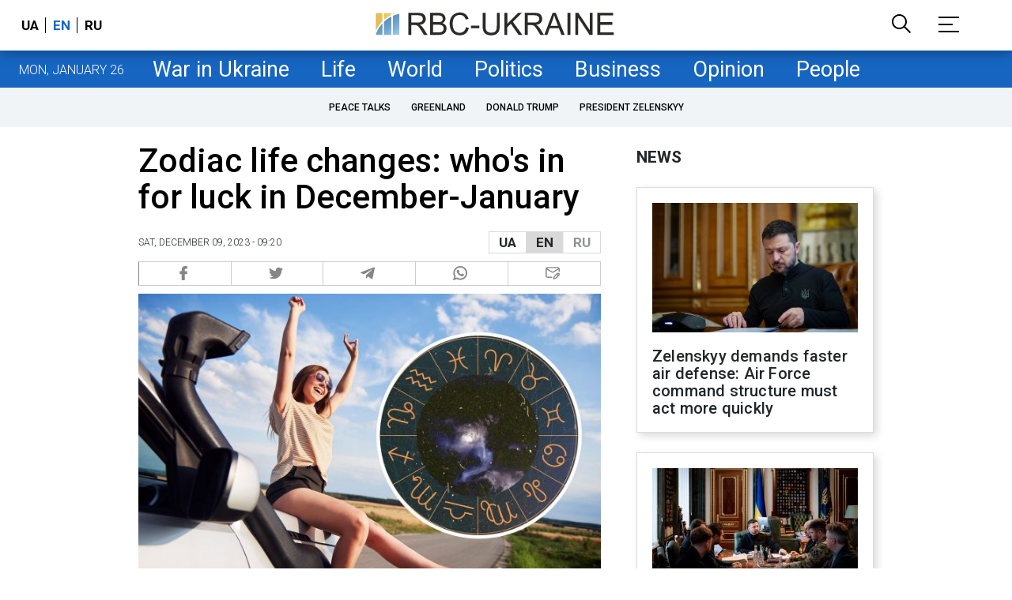

--- FILE ---
content_type: text/html; charset=utf-8
request_url: https://www.google.com/recaptcha/api2/aframe
body_size: 154
content:
<!DOCTYPE HTML><html><head><meta http-equiv="content-type" content="text/html; charset=UTF-8"></head><body><script nonce="wYFpjdBNyqhRLzDD3J3meA">/** Anti-fraud and anti-abuse applications only. See google.com/recaptcha */ try{var clients={'sodar':'https://pagead2.googlesyndication.com/pagead/sodar?'};window.addEventListener("message",function(a){try{if(a.source===window.parent){var b=JSON.parse(a.data);var c=clients[b['id']];if(c){var d=document.createElement('img');d.src=c+b['params']+'&rc='+(localStorage.getItem("rc::a")?sessionStorage.getItem("rc::b"):"");window.document.body.appendChild(d);sessionStorage.setItem("rc::e",parseInt(sessionStorage.getItem("rc::e")||0)+1);localStorage.setItem("rc::h",'1769453846986');}}}catch(b){}});window.parent.postMessage("_grecaptcha_ready", "*");}catch(b){}</script></body></html>

--- FILE ---
content_type: application/javascript; charset=utf-8
request_url: https://fundingchoicesmessages.google.com/f/AGSKWxUO7r8zQaw9EPh8broqRLn-L-w4hSs8HclfGdaAtfEx_OpbRm1s0gDsBwKq5ry8dEV19R3I2erfRWvVB1aR751ZnqJ7-kxr76R5JfMBWaaBRcY9eFP15y5QfH6Wo8VpUhsDSWCjIHJ5d6EgLaX7-GYBPvQGpcVCtOYDA1e3cQzK56xpf3CAsaK0fg==/_-advertisement._ad728x90.-book-ad-/adblock-relief.js,728x90,
body_size: -1287
content:
window['9b51f7f6-2ea0-4345-954e-68190b8873a1'] = true;

--- FILE ---
content_type: application/javascript; charset=utf-8
request_url: https://newsukraine.rbc.ua/static/production/desktop.js?1.55
body_size: 63101
content:
!function(e){var t={};function i(n){if(t[n])return t[n].exports;var o=t[n]={i:n,l:!1,exports:{}};return e[n].call(o.exports,o,o.exports,i),o.l=!0,o.exports}i.m=e,i.c=t,i.d=function(e,t,n){i.o(e,t)||Object.defineProperty(e,t,{enumerable:!0,get:n})},i.r=function(e){"undefined"!=typeof Symbol&&Symbol.toStringTag&&Object.defineProperty(e,Symbol.toStringTag,{value:"Module"}),Object.defineProperty(e,"__esModule",{value:!0})},i.t=function(e,t){if(1&t&&(e=i(e)),8&t)return e;if(4&t&&"object"==typeof e&&e&&e.__esModule)return e;var n=Object.create(null);if(i.r(n),Object.defineProperty(n,"default",{enumerable:!0,value:e}),2&t&&"string"!=typeof e)for(var o in e)i.d(n,o,function(t){return e[t]}.bind(null,o));return n},i.n=function(e){var t=e&&e.__esModule?function(){return e.default}:function(){return e};return i.d(t,"a",t),t},i.o=function(e,t){return Object.prototype.hasOwnProperty.call(e,t)},i.p="./document/english",i(i.s=2)}([function(e,t,i){var n;
/*!
 * jQuery JavaScript Library v3.5.1
 * https://jquery.com/
 *
 * Includes Sizzle.js
 * https://sizzlejs.com/
 *
 * Copyright JS Foundation and other contributors
 * Released under the MIT license
 * https://jquery.org/license
 *
 * Date: 2020-05-04T22:49Z
 */!function(t,i){"use strict";"object"==typeof e.exports?e.exports=t.document?i(t,!0):function(e){if(!e.document)throw new Error("jQuery requires a window with a document");return i(e)}:i(t)}("undefined"!=typeof window?window:this,(function(i,o){"use strict";var r=[],s=Object.getPrototypeOf,a=r.slice,l=r.flat?function(e){return r.flat.call(e)}:function(e){return r.concat.apply([],e)},c=r.push,d=r.indexOf,u={},p=u.toString,h=u.hasOwnProperty,f=h.toString,g=f.call(Object),m={},v=function(e){return"function"==typeof e&&"number"!=typeof e.nodeType},y=function(e){return null!=e&&e===e.window},k=i.document,w={type:!0,src:!0,nonce:!0,noModule:!0};function b(e,t,i){var n,o,r=(i=i||k).createElement("script");if(r.text=e,t)for(n in w)(o=t[n]||t.getAttribute&&t.getAttribute(n))&&r.setAttribute(n,o);i.head.appendChild(r).parentNode.removeChild(r)}function x(e){return null==e?e+"":"object"==typeof e||"function"==typeof e?u[p.call(e)]||"object":typeof e}var T=function(e,t){return new T.fn.init(e,t)};function S(e){var t=!!e&&"length"in e&&e.length,i=x(e);return!v(e)&&!y(e)&&("array"===i||0===t||"number"==typeof t&&t>0&&t-1 in e)}T.fn=T.prototype={jquery:"3.5.1",constructor:T,length:0,toArray:function(){return a.call(this)},get:function(e){return null==e?a.call(this):e<0?this[e+this.length]:this[e]},pushStack:function(e){var t=T.merge(this.constructor(),e);return t.prevObject=this,t},each:function(e){return T.each(this,e)},map:function(e){return this.pushStack(T.map(this,(function(t,i){return e.call(t,i,t)})))},slice:function(){return this.pushStack(a.apply(this,arguments))},first:function(){return this.eq(0)},last:function(){return this.eq(-1)},even:function(){return this.pushStack(T.grep(this,(function(e,t){return(t+1)%2})))},odd:function(){return this.pushStack(T.grep(this,(function(e,t){return t%2})))},eq:function(e){var t=this.length,i=+e+(e<0?t:0);return this.pushStack(i>=0&&i<t?[this[i]]:[])},end:function(){return this.prevObject||this.constructor()},push:c,sort:r.sort,splice:r.splice},T.extend=T.fn.extend=function(){var e,t,i,n,o,r,s=arguments[0]||{},a=1,l=arguments.length,c=!1;for("boolean"==typeof s&&(c=s,s=arguments[a]||{},a++),"object"==typeof s||v(s)||(s={}),a===l&&(s=this,a--);a<l;a++)if(null!=(e=arguments[a]))for(t in e)n=e[t],"__proto__"!==t&&s!==n&&(c&&n&&(T.isPlainObject(n)||(o=Array.isArray(n)))?(i=s[t],r=o&&!Array.isArray(i)?[]:o||T.isPlainObject(i)?i:{},o=!1,s[t]=T.extend(c,r,n)):void 0!==n&&(s[t]=n));return s},T.extend({expando:"jQuery"+("3.5.1"+Math.random()).replace(/\D/g,""),isReady:!0,error:function(e){throw new Error(e)},noop:function(){},isPlainObject:function(e){var t,i;return!(!e||"[object Object]"!==p.call(e))&&(!(t=s(e))||"function"==typeof(i=h.call(t,"constructor")&&t.constructor)&&f.call(i)===g)},isEmptyObject:function(e){var t;for(t in e)return!1;return!0},globalEval:function(e,t,i){b(e,{nonce:t&&t.nonce},i)},each:function(e,t){var i,n=0;if(S(e))for(i=e.length;n<i&&!1!==t.call(e[n],n,e[n]);n++);else for(n in e)if(!1===t.call(e[n],n,e[n]))break;return e},makeArray:function(e,t){var i=t||[];return null!=e&&(S(Object(e))?T.merge(i,"string"==typeof e?[e]:e):c.call(i,e)),i},inArray:function(e,t,i){return null==t?-1:d.call(t,e,i)},merge:function(e,t){for(var i=+t.length,n=0,o=e.length;n<i;n++)e[o++]=t[n];return e.length=o,e},grep:function(e,t,i){for(var n=[],o=0,r=e.length,s=!i;o<r;o++)!t(e[o],o)!==s&&n.push(e[o]);return n},map:function(e,t,i){var n,o,r=0,s=[];if(S(e))for(n=e.length;r<n;r++)null!=(o=t(e[r],r,i))&&s.push(o);else for(r in e)null!=(o=t(e[r],r,i))&&s.push(o);return l(s)},guid:1,support:m}),"function"==typeof Symbol&&(T.fn[Symbol.iterator]=r[Symbol.iterator]),T.each("Boolean Number String Function Array Date RegExp Object Error Symbol".split(" "),(function(e,t){u["[object "+t+"]"]=t.toLowerCase()}));var C=
/*!
 * Sizzle CSS Selector Engine v2.3.5
 * https://sizzlejs.com/
 *
 * Copyright JS Foundation and other contributors
 * Released under the MIT license
 * https://js.foundation/
 *
 * Date: 2020-03-14
 */
function(e){var t,i,n,o,r,s,a,l,c,d,u,p,h,f,g,m,v,y,k,w="sizzle"+1*new Date,b=e.document,x=0,T=0,S=le(),C=le(),_=le(),D=le(),M=function(e,t){return e===t&&(u=!0),0},A={}.hasOwnProperty,$=[],I=$.pop,E=$.push,N=$.push,O=$.slice,j=function(e,t){for(var i=0,n=e.length;i<n;i++)if(e[i]===t)return i;return-1},H="checked|selected|async|autofocus|autoplay|controls|defer|disabled|hidden|ismap|loop|multiple|open|readonly|required|scoped",P="[\\x20\\t\\r\\n\\f]",L="(?:\\\\[\\da-fA-F]{1,6}"+P+"?|\\\\[^\\r\\n\\f]|[\\w-]|[^\0-\\x7f])+",F="\\["+P+"*("+L+")(?:"+P+"*([*^$|!~]?=)"+P+"*(?:'((?:\\\\.|[^\\\\'])*)'|\"((?:\\\\.|[^\\\\\"])*)\"|("+L+"))|)"+P+"*\\]",z=":("+L+")(?:\\((('((?:\\\\.|[^\\\\'])*)'|\"((?:\\\\.|[^\\\\\"])*)\")|((?:\\\\.|[^\\\\()[\\]]|"+F+")*)|.*)\\)|)",q=new RegExp(P+"+","g"),R=new RegExp("^"+P+"+|((?:^|[^\\\\])(?:\\\\.)*)"+P+"+$","g"),Y=new RegExp("^"+P+"*,"+P+"*"),W=new RegExp("^"+P+"*([>+~]|"+P+")"+P+"*"),B=new RegExp(P+"|>"),U=new RegExp(z),K=new RegExp("^"+L+"$"),X={ID:new RegExp("^#("+L+")"),CLASS:new RegExp("^\\.("+L+")"),TAG:new RegExp("^("+L+"|[*])"),ATTR:new RegExp("^"+F),PSEUDO:new RegExp("^"+z),CHILD:new RegExp("^:(only|first|last|nth|nth-last)-(child|of-type)(?:\\("+P+"*(even|odd|(([+-]|)(\\d*)n|)"+P+"*(?:([+-]|)"+P+"*(\\d+)|))"+P+"*\\)|)","i"),bool:new RegExp("^(?:"+H+")$","i"),needsContext:new RegExp("^"+P+"*[>+~]|:(even|odd|eq|gt|lt|nth|first|last)(?:\\("+P+"*((?:-\\d)?\\d*)"+P+"*\\)|)(?=[^-]|$)","i")},V=/HTML$/i,G=/^(?:input|select|textarea|button)$/i,J=/^h\d$/i,Z=/^[^{]+\{\s*\[native \w/,Q=/^(?:#([\w-]+)|(\w+)|\.([\w-]+))$/,ee=/[+~]/,te=new RegExp("\\\\[\\da-fA-F]{1,6}"+P+"?|\\\\([^\\r\\n\\f])","g"),ie=function(e,t){var i="0x"+e.slice(1)-65536;return t||(i<0?String.fromCharCode(i+65536):String.fromCharCode(i>>10|55296,1023&i|56320))},ne=/([\0-\x1f\x7f]|^-?\d)|^-$|[^\0-\x1f\x7f-\uFFFF\w-]/g,oe=function(e,t){return t?"\0"===e?"�":e.slice(0,-1)+"\\"+e.charCodeAt(e.length-1).toString(16)+" ":"\\"+e},re=function(){p()},se=we((function(e){return!0===e.disabled&&"fieldset"===e.nodeName.toLowerCase()}),{dir:"parentNode",next:"legend"});try{N.apply($=O.call(b.childNodes),b.childNodes),$[b.childNodes.length].nodeType}catch(e){N={apply:$.length?function(e,t){E.apply(e,O.call(t))}:function(e,t){for(var i=e.length,n=0;e[i++]=t[n++];);e.length=i-1}}}function ae(e,t,n,o){var r,a,c,d,u,f,v,y=t&&t.ownerDocument,b=t?t.nodeType:9;if(n=n||[],"string"!=typeof e||!e||1!==b&&9!==b&&11!==b)return n;if(!o&&(p(t),t=t||h,g)){if(11!==b&&(u=Q.exec(e)))if(r=u[1]){if(9===b){if(!(c=t.getElementById(r)))return n;if(c.id===r)return n.push(c),n}else if(y&&(c=y.getElementById(r))&&k(t,c)&&c.id===r)return n.push(c),n}else{if(u[2])return N.apply(n,t.getElementsByTagName(e)),n;if((r=u[3])&&i.getElementsByClassName&&t.getElementsByClassName)return N.apply(n,t.getElementsByClassName(r)),n}if(i.qsa&&!D[e+" "]&&(!m||!m.test(e))&&(1!==b||"object"!==t.nodeName.toLowerCase())){if(v=e,y=t,1===b&&(B.test(e)||W.test(e))){for((y=ee.test(e)&&ve(t.parentNode)||t)===t&&i.scope||((d=t.getAttribute("id"))?d=d.replace(ne,oe):t.setAttribute("id",d=w)),a=(f=s(e)).length;a--;)f[a]=(d?"#"+d:":scope")+" "+ke(f[a]);v=f.join(",")}try{return N.apply(n,y.querySelectorAll(v)),n}catch(t){D(e,!0)}finally{d===w&&t.removeAttribute("id")}}}return l(e.replace(R,"$1"),t,n,o)}function le(){var e=[];return function t(i,o){return e.push(i+" ")>n.cacheLength&&delete t[e.shift()],t[i+" "]=o}}function ce(e){return e[w]=!0,e}function de(e){var t=h.createElement("fieldset");try{return!!e(t)}catch(e){return!1}finally{t.parentNode&&t.parentNode.removeChild(t),t=null}}function ue(e,t){for(var i=e.split("|"),o=i.length;o--;)n.attrHandle[i[o]]=t}function pe(e,t){var i=t&&e,n=i&&1===e.nodeType&&1===t.nodeType&&e.sourceIndex-t.sourceIndex;if(n)return n;if(i)for(;i=i.nextSibling;)if(i===t)return-1;return e?1:-1}function he(e){return function(t){return"input"===t.nodeName.toLowerCase()&&t.type===e}}function fe(e){return function(t){var i=t.nodeName.toLowerCase();return("input"===i||"button"===i)&&t.type===e}}function ge(e){return function(t){return"form"in t?t.parentNode&&!1===t.disabled?"label"in t?"label"in t.parentNode?t.parentNode.disabled===e:t.disabled===e:t.isDisabled===e||t.isDisabled!==!e&&se(t)===e:t.disabled===e:"label"in t&&t.disabled===e}}function me(e){return ce((function(t){return t=+t,ce((function(i,n){for(var o,r=e([],i.length,t),s=r.length;s--;)i[o=r[s]]&&(i[o]=!(n[o]=i[o]))}))}))}function ve(e){return e&&void 0!==e.getElementsByTagName&&e}for(t in i=ae.support={},r=ae.isXML=function(e){var t=e.namespaceURI,i=(e.ownerDocument||e).documentElement;return!V.test(t||i&&i.nodeName||"HTML")},p=ae.setDocument=function(e){var t,o,s=e?e.ownerDocument||e:b;return s!=h&&9===s.nodeType&&s.documentElement?(f=(h=s).documentElement,g=!r(h),b!=h&&(o=h.defaultView)&&o.top!==o&&(o.addEventListener?o.addEventListener("unload",re,!1):o.attachEvent&&o.attachEvent("onunload",re)),i.scope=de((function(e){return f.appendChild(e).appendChild(h.createElement("div")),void 0!==e.querySelectorAll&&!e.querySelectorAll(":scope fieldset div").length})),i.attributes=de((function(e){return e.className="i",!e.getAttribute("className")})),i.getElementsByTagName=de((function(e){return e.appendChild(h.createComment("")),!e.getElementsByTagName("*").length})),i.getElementsByClassName=Z.test(h.getElementsByClassName),i.getById=de((function(e){return f.appendChild(e).id=w,!h.getElementsByName||!h.getElementsByName(w).length})),i.getById?(n.filter.ID=function(e){var t=e.replace(te,ie);return function(e){return e.getAttribute("id")===t}},n.find.ID=function(e,t){if(void 0!==t.getElementById&&g){var i=t.getElementById(e);return i?[i]:[]}}):(n.filter.ID=function(e){var t=e.replace(te,ie);return function(e){var i=void 0!==e.getAttributeNode&&e.getAttributeNode("id");return i&&i.value===t}},n.find.ID=function(e,t){if(void 0!==t.getElementById&&g){var i,n,o,r=t.getElementById(e);if(r){if((i=r.getAttributeNode("id"))&&i.value===e)return[r];for(o=t.getElementsByName(e),n=0;r=o[n++];)if((i=r.getAttributeNode("id"))&&i.value===e)return[r]}return[]}}),n.find.TAG=i.getElementsByTagName?function(e,t){return void 0!==t.getElementsByTagName?t.getElementsByTagName(e):i.qsa?t.querySelectorAll(e):void 0}:function(e,t){var i,n=[],o=0,r=t.getElementsByTagName(e);if("*"===e){for(;i=r[o++];)1===i.nodeType&&n.push(i);return n}return r},n.find.CLASS=i.getElementsByClassName&&function(e,t){if(void 0!==t.getElementsByClassName&&g)return t.getElementsByClassName(e)},v=[],m=[],(i.qsa=Z.test(h.querySelectorAll))&&(de((function(e){var t;f.appendChild(e).innerHTML="<a id='"+w+"'></a><select id='"+w+"-\r\\' msallowcapture=''><option selected=''></option></select>",e.querySelectorAll("[msallowcapture^='']").length&&m.push("[*^$]="+P+"*(?:''|\"\")"),e.querySelectorAll("[selected]").length||m.push("\\["+P+"*(?:value|"+H+")"),e.querySelectorAll("[id~="+w+"-]").length||m.push("~="),(t=h.createElement("input")).setAttribute("name",""),e.appendChild(t),e.querySelectorAll("[name='']").length||m.push("\\["+P+"*name"+P+"*="+P+"*(?:''|\"\")"),e.querySelectorAll(":checked").length||m.push(":checked"),e.querySelectorAll("a#"+w+"+*").length||m.push(".#.+[+~]"),e.querySelectorAll("\\\f"),m.push("[\\r\\n\\f]")})),de((function(e){e.innerHTML="<a href='' disabled='disabled'></a><select disabled='disabled'><option/></select>";var t=h.createElement("input");t.setAttribute("type","hidden"),e.appendChild(t).setAttribute("name","D"),e.querySelectorAll("[name=d]").length&&m.push("name"+P+"*[*^$|!~]?="),2!==e.querySelectorAll(":enabled").length&&m.push(":enabled",":disabled"),f.appendChild(e).disabled=!0,2!==e.querySelectorAll(":disabled").length&&m.push(":enabled",":disabled"),e.querySelectorAll("*,:x"),m.push(",.*:")}))),(i.matchesSelector=Z.test(y=f.matches||f.webkitMatchesSelector||f.mozMatchesSelector||f.oMatchesSelector||f.msMatchesSelector))&&de((function(e){i.disconnectedMatch=y.call(e,"*"),y.call(e,"[s!='']:x"),v.push("!=",z)})),m=m.length&&new RegExp(m.join("|")),v=v.length&&new RegExp(v.join("|")),t=Z.test(f.compareDocumentPosition),k=t||Z.test(f.contains)?function(e,t){var i=9===e.nodeType?e.documentElement:e,n=t&&t.parentNode;return e===n||!(!n||1!==n.nodeType||!(i.contains?i.contains(n):e.compareDocumentPosition&&16&e.compareDocumentPosition(n)))}:function(e,t){if(t)for(;t=t.parentNode;)if(t===e)return!0;return!1},M=t?function(e,t){if(e===t)return u=!0,0;var n=!e.compareDocumentPosition-!t.compareDocumentPosition;return n||(1&(n=(e.ownerDocument||e)==(t.ownerDocument||t)?e.compareDocumentPosition(t):1)||!i.sortDetached&&t.compareDocumentPosition(e)===n?e==h||e.ownerDocument==b&&k(b,e)?-1:t==h||t.ownerDocument==b&&k(b,t)?1:d?j(d,e)-j(d,t):0:4&n?-1:1)}:function(e,t){if(e===t)return u=!0,0;var i,n=0,o=e.parentNode,r=t.parentNode,s=[e],a=[t];if(!o||!r)return e==h?-1:t==h?1:o?-1:r?1:d?j(d,e)-j(d,t):0;if(o===r)return pe(e,t);for(i=e;i=i.parentNode;)s.unshift(i);for(i=t;i=i.parentNode;)a.unshift(i);for(;s[n]===a[n];)n++;return n?pe(s[n],a[n]):s[n]==b?-1:a[n]==b?1:0},h):h},ae.matches=function(e,t){return ae(e,null,null,t)},ae.matchesSelector=function(e,t){if(p(e),i.matchesSelector&&g&&!D[t+" "]&&(!v||!v.test(t))&&(!m||!m.test(t)))try{var n=y.call(e,t);if(n||i.disconnectedMatch||e.document&&11!==e.document.nodeType)return n}catch(e){D(t,!0)}return ae(t,h,null,[e]).length>0},ae.contains=function(e,t){return(e.ownerDocument||e)!=h&&p(e),k(e,t)},ae.attr=function(e,t){(e.ownerDocument||e)!=h&&p(e);var o=n.attrHandle[t.toLowerCase()],r=o&&A.call(n.attrHandle,t.toLowerCase())?o(e,t,!g):void 0;return void 0!==r?r:i.attributes||!g?e.getAttribute(t):(r=e.getAttributeNode(t))&&r.specified?r.value:null},ae.escape=function(e){return(e+"").replace(ne,oe)},ae.error=function(e){throw new Error("Syntax error, unrecognized expression: "+e)},ae.uniqueSort=function(e){var t,n=[],o=0,r=0;if(u=!i.detectDuplicates,d=!i.sortStable&&e.slice(0),e.sort(M),u){for(;t=e[r++];)t===e[r]&&(o=n.push(r));for(;o--;)e.splice(n[o],1)}return d=null,e},o=ae.getText=function(e){var t,i="",n=0,r=e.nodeType;if(r){if(1===r||9===r||11===r){if("string"==typeof e.textContent)return e.textContent;for(e=e.firstChild;e;e=e.nextSibling)i+=o(e)}else if(3===r||4===r)return e.nodeValue}else for(;t=e[n++];)i+=o(t);return i},(n=ae.selectors={cacheLength:50,createPseudo:ce,match:X,attrHandle:{},find:{},relative:{">":{dir:"parentNode",first:!0}," ":{dir:"parentNode"},"+":{dir:"previousSibling",first:!0},"~":{dir:"previousSibling"}},preFilter:{ATTR:function(e){return e[1]=e[1].replace(te,ie),e[3]=(e[3]||e[4]||e[5]||"").replace(te,ie),"~="===e[2]&&(e[3]=" "+e[3]+" "),e.slice(0,4)},CHILD:function(e){return e[1]=e[1].toLowerCase(),"nth"===e[1].slice(0,3)?(e[3]||ae.error(e[0]),e[4]=+(e[4]?e[5]+(e[6]||1):2*("even"===e[3]||"odd"===e[3])),e[5]=+(e[7]+e[8]||"odd"===e[3])):e[3]&&ae.error(e[0]),e},PSEUDO:function(e){var t,i=!e[6]&&e[2];return X.CHILD.test(e[0])?null:(e[3]?e[2]=e[4]||e[5]||"":i&&U.test(i)&&(t=s(i,!0))&&(t=i.indexOf(")",i.length-t)-i.length)&&(e[0]=e[0].slice(0,t),e[2]=i.slice(0,t)),e.slice(0,3))}},filter:{TAG:function(e){var t=e.replace(te,ie).toLowerCase();return"*"===e?function(){return!0}:function(e){return e.nodeName&&e.nodeName.toLowerCase()===t}},CLASS:function(e){var t=S[e+" "];return t||(t=new RegExp("(^|"+P+")"+e+"("+P+"|$)"))&&S(e,(function(e){return t.test("string"==typeof e.className&&e.className||void 0!==e.getAttribute&&e.getAttribute("class")||"")}))},ATTR:function(e,t,i){return function(n){var o=ae.attr(n,e);return null==o?"!="===t:!t||(o+="","="===t?o===i:"!="===t?o!==i:"^="===t?i&&0===o.indexOf(i):"*="===t?i&&o.indexOf(i)>-1:"$="===t?i&&o.slice(-i.length)===i:"~="===t?(" "+o.replace(q," ")+" ").indexOf(i)>-1:"|="===t&&(o===i||o.slice(0,i.length+1)===i+"-"))}},CHILD:function(e,t,i,n,o){var r="nth"!==e.slice(0,3),s="last"!==e.slice(-4),a="of-type"===t;return 1===n&&0===o?function(e){return!!e.parentNode}:function(t,i,l){var c,d,u,p,h,f,g=r!==s?"nextSibling":"previousSibling",m=t.parentNode,v=a&&t.nodeName.toLowerCase(),y=!l&&!a,k=!1;if(m){if(r){for(;g;){for(p=t;p=p[g];)if(a?p.nodeName.toLowerCase()===v:1===p.nodeType)return!1;f=g="only"===e&&!f&&"nextSibling"}return!0}if(f=[s?m.firstChild:m.lastChild],s&&y){for(k=(h=(c=(d=(u=(p=m)[w]||(p[w]={}))[p.uniqueID]||(u[p.uniqueID]={}))[e]||[])[0]===x&&c[1])&&c[2],p=h&&m.childNodes[h];p=++h&&p&&p[g]||(k=h=0)||f.pop();)if(1===p.nodeType&&++k&&p===t){d[e]=[x,h,k];break}}else if(y&&(k=h=(c=(d=(u=(p=t)[w]||(p[w]={}))[p.uniqueID]||(u[p.uniqueID]={}))[e]||[])[0]===x&&c[1]),!1===k)for(;(p=++h&&p&&p[g]||(k=h=0)||f.pop())&&((a?p.nodeName.toLowerCase()!==v:1!==p.nodeType)||!++k||(y&&((d=(u=p[w]||(p[w]={}))[p.uniqueID]||(u[p.uniqueID]={}))[e]=[x,k]),p!==t)););return(k-=o)===n||k%n==0&&k/n>=0}}},PSEUDO:function(e,t){var i,o=n.pseudos[e]||n.setFilters[e.toLowerCase()]||ae.error("unsupported pseudo: "+e);return o[w]?o(t):o.length>1?(i=[e,e,"",t],n.setFilters.hasOwnProperty(e.toLowerCase())?ce((function(e,i){for(var n,r=o(e,t),s=r.length;s--;)e[n=j(e,r[s])]=!(i[n]=r[s])})):function(e){return o(e,0,i)}):o}},pseudos:{not:ce((function(e){var t=[],i=[],n=a(e.replace(R,"$1"));return n[w]?ce((function(e,t,i,o){for(var r,s=n(e,null,o,[]),a=e.length;a--;)(r=s[a])&&(e[a]=!(t[a]=r))})):function(e,o,r){return t[0]=e,n(t,null,r,i),t[0]=null,!i.pop()}})),has:ce((function(e){return function(t){return ae(e,t).length>0}})),contains:ce((function(e){return e=e.replace(te,ie),function(t){return(t.textContent||o(t)).indexOf(e)>-1}})),lang:ce((function(e){return K.test(e||"")||ae.error("unsupported lang: "+e),e=e.replace(te,ie).toLowerCase(),function(t){var i;do{if(i=g?t.lang:t.getAttribute("xml:lang")||t.getAttribute("lang"))return(i=i.toLowerCase())===e||0===i.indexOf(e+"-")}while((t=t.parentNode)&&1===t.nodeType);return!1}})),target:function(t){var i=e.location&&e.location.hash;return i&&i.slice(1)===t.id},root:function(e){return e===f},focus:function(e){return e===h.activeElement&&(!h.hasFocus||h.hasFocus())&&!!(e.type||e.href||~e.tabIndex)},enabled:ge(!1),disabled:ge(!0),checked:function(e){var t=e.nodeName.toLowerCase();return"input"===t&&!!e.checked||"option"===t&&!!e.selected},selected:function(e){return e.parentNode&&e.parentNode.selectedIndex,!0===e.selected},empty:function(e){for(e=e.firstChild;e;e=e.nextSibling)if(e.nodeType<6)return!1;return!0},parent:function(e){return!n.pseudos.empty(e)},header:function(e){return J.test(e.nodeName)},input:function(e){return G.test(e.nodeName)},button:function(e){var t=e.nodeName.toLowerCase();return"input"===t&&"button"===e.type||"button"===t},text:function(e){var t;return"input"===e.nodeName.toLowerCase()&&"text"===e.type&&(null==(t=e.getAttribute("type"))||"text"===t.toLowerCase())},first:me((function(){return[0]})),last:me((function(e,t){return[t-1]})),eq:me((function(e,t,i){return[i<0?i+t:i]})),even:me((function(e,t){for(var i=0;i<t;i+=2)e.push(i);return e})),odd:me((function(e,t){for(var i=1;i<t;i+=2)e.push(i);return e})),lt:me((function(e,t,i){for(var n=i<0?i+t:i>t?t:i;--n>=0;)e.push(n);return e})),gt:me((function(e,t,i){for(var n=i<0?i+t:i;++n<t;)e.push(n);return e}))}}).pseudos.nth=n.pseudos.eq,{radio:!0,checkbox:!0,file:!0,password:!0,image:!0})n.pseudos[t]=he(t);for(t in{submit:!0,reset:!0})n.pseudos[t]=fe(t);function ye(){}function ke(e){for(var t=0,i=e.length,n="";t<i;t++)n+=e[t].value;return n}function we(e,t,i){var n=t.dir,o=t.next,r=o||n,s=i&&"parentNode"===r,a=T++;return t.first?function(t,i,o){for(;t=t[n];)if(1===t.nodeType||s)return e(t,i,o);return!1}:function(t,i,l){var c,d,u,p=[x,a];if(l){for(;t=t[n];)if((1===t.nodeType||s)&&e(t,i,l))return!0}else for(;t=t[n];)if(1===t.nodeType||s)if(d=(u=t[w]||(t[w]={}))[t.uniqueID]||(u[t.uniqueID]={}),o&&o===t.nodeName.toLowerCase())t=t[n]||t;else{if((c=d[r])&&c[0]===x&&c[1]===a)return p[2]=c[2];if(d[r]=p,p[2]=e(t,i,l))return!0}return!1}}function be(e){return e.length>1?function(t,i,n){for(var o=e.length;o--;)if(!e[o](t,i,n))return!1;return!0}:e[0]}function xe(e,t,i,n,o){for(var r,s=[],a=0,l=e.length,c=null!=t;a<l;a++)(r=e[a])&&(i&&!i(r,n,o)||(s.push(r),c&&t.push(a)));return s}function Te(e,t,i,n,o,r){return n&&!n[w]&&(n=Te(n)),o&&!o[w]&&(o=Te(o,r)),ce((function(r,s,a,l){var c,d,u,p=[],h=[],f=s.length,g=r||function(e,t,i){for(var n=0,o=t.length;n<o;n++)ae(e,t[n],i);return i}(t||"*",a.nodeType?[a]:a,[]),m=!e||!r&&t?g:xe(g,p,e,a,l),v=i?o||(r?e:f||n)?[]:s:m;if(i&&i(m,v,a,l),n)for(c=xe(v,h),n(c,[],a,l),d=c.length;d--;)(u=c[d])&&(v[h[d]]=!(m[h[d]]=u));if(r){if(o||e){if(o){for(c=[],d=v.length;d--;)(u=v[d])&&c.push(m[d]=u);o(null,v=[],c,l)}for(d=v.length;d--;)(u=v[d])&&(c=o?j(r,u):p[d])>-1&&(r[c]=!(s[c]=u))}}else v=xe(v===s?v.splice(f,v.length):v),o?o(null,s,v,l):N.apply(s,v)}))}function Se(e){for(var t,i,o,r=e.length,s=n.relative[e[0].type],a=s||n.relative[" "],l=s?1:0,d=we((function(e){return e===t}),a,!0),u=we((function(e){return j(t,e)>-1}),a,!0),p=[function(e,i,n){var o=!s&&(n||i!==c)||((t=i).nodeType?d(e,i,n):u(e,i,n));return t=null,o}];l<r;l++)if(i=n.relative[e[l].type])p=[we(be(p),i)];else{if((i=n.filter[e[l].type].apply(null,e[l].matches))[w]){for(o=++l;o<r&&!n.relative[e[o].type];o++);return Te(l>1&&be(p),l>1&&ke(e.slice(0,l-1).concat({value:" "===e[l-2].type?"*":""})).replace(R,"$1"),i,l<o&&Se(e.slice(l,o)),o<r&&Se(e=e.slice(o)),o<r&&ke(e))}p.push(i)}return be(p)}return ye.prototype=n.filters=n.pseudos,n.setFilters=new ye,s=ae.tokenize=function(e,t){var i,o,r,s,a,l,c,d=C[e+" "];if(d)return t?0:d.slice(0);for(a=e,l=[],c=n.preFilter;a;){for(s in i&&!(o=Y.exec(a))||(o&&(a=a.slice(o[0].length)||a),l.push(r=[])),i=!1,(o=W.exec(a))&&(i=o.shift(),r.push({value:i,type:o[0].replace(R," ")}),a=a.slice(i.length)),n.filter)!(o=X[s].exec(a))||c[s]&&!(o=c[s](o))||(i=o.shift(),r.push({value:i,type:s,matches:o}),a=a.slice(i.length));if(!i)break}return t?a.length:a?ae.error(e):C(e,l).slice(0)},a=ae.compile=function(e,t){var i,o=[],r=[],a=_[e+" "];if(!a){for(t||(t=s(e)),i=t.length;i--;)(a=Se(t[i]))[w]?o.push(a):r.push(a);(a=_(e,function(e,t){var i=t.length>0,o=e.length>0,r=function(r,s,a,l,d){var u,f,m,v=0,y="0",k=r&&[],w=[],b=c,T=r||o&&n.find.TAG("*",d),S=x+=null==b?1:Math.random()||.1,C=T.length;for(d&&(c=s==h||s||d);y!==C&&null!=(u=T[y]);y++){if(o&&u){for(f=0,s||u.ownerDocument==h||(p(u),a=!g);m=e[f++];)if(m(u,s||h,a)){l.push(u);break}d&&(x=S)}i&&((u=!m&&u)&&v--,r&&k.push(u))}if(v+=y,i&&y!==v){for(f=0;m=t[f++];)m(k,w,s,a);if(r){if(v>0)for(;y--;)k[y]||w[y]||(w[y]=I.call(l));w=xe(w)}N.apply(l,w),d&&!r&&w.length>0&&v+t.length>1&&ae.uniqueSort(l)}return d&&(x=S,c=b),k};return i?ce(r):r}(r,o))).selector=e}return a},l=ae.select=function(e,t,i,o){var r,l,c,d,u,p="function"==typeof e&&e,h=!o&&s(e=p.selector||e);if(i=i||[],1===h.length){if((l=h[0]=h[0].slice(0)).length>2&&"ID"===(c=l[0]).type&&9===t.nodeType&&g&&n.relative[l[1].type]){if(!(t=(n.find.ID(c.matches[0].replace(te,ie),t)||[])[0]))return i;p&&(t=t.parentNode),e=e.slice(l.shift().value.length)}for(r=X.needsContext.test(e)?0:l.length;r--&&(c=l[r],!n.relative[d=c.type]);)if((u=n.find[d])&&(o=u(c.matches[0].replace(te,ie),ee.test(l[0].type)&&ve(t.parentNode)||t))){if(l.splice(r,1),!(e=o.length&&ke(l)))return N.apply(i,o),i;break}}return(p||a(e,h))(o,t,!g,i,!t||ee.test(e)&&ve(t.parentNode)||t),i},i.sortStable=w.split("").sort(M).join("")===w,i.detectDuplicates=!!u,p(),i.sortDetached=de((function(e){return 1&e.compareDocumentPosition(h.createElement("fieldset"))})),de((function(e){return e.innerHTML="<a href='#'></a>","#"===e.firstChild.getAttribute("href")}))||ue("type|href|height|width",(function(e,t,i){if(!i)return e.getAttribute(t,"type"===t.toLowerCase()?1:2)})),i.attributes&&de((function(e){return e.innerHTML="<input/>",e.firstChild.setAttribute("value",""),""===e.firstChild.getAttribute("value")}))||ue("value",(function(e,t,i){if(!i&&"input"===e.nodeName.toLowerCase())return e.defaultValue})),de((function(e){return null==e.getAttribute("disabled")}))||ue(H,(function(e,t,i){var n;if(!i)return!0===e[t]?t.toLowerCase():(n=e.getAttributeNode(t))&&n.specified?n.value:null})),ae}(i);T.find=C,T.expr=C.selectors,T.expr[":"]=T.expr.pseudos,T.uniqueSort=T.unique=C.uniqueSort,T.text=C.getText,T.isXMLDoc=C.isXML,T.contains=C.contains,T.escapeSelector=C.escape;var _=function(e,t,i){for(var n=[],o=void 0!==i;(e=e[t])&&9!==e.nodeType;)if(1===e.nodeType){if(o&&T(e).is(i))break;n.push(e)}return n},D=function(e,t){for(var i=[];e;e=e.nextSibling)1===e.nodeType&&e!==t&&i.push(e);return i},M=T.expr.match.needsContext;function A(e,t){return e.nodeName&&e.nodeName.toLowerCase()===t.toLowerCase()}var $=/^<([a-z][^\/\0>:\x20\t\r\n\f]*)[\x20\t\r\n\f]*\/?>(?:<\/\1>|)$/i;function I(e,t,i){return v(t)?T.grep(e,(function(e,n){return!!t.call(e,n,e)!==i})):t.nodeType?T.grep(e,(function(e){return e===t!==i})):"string"!=typeof t?T.grep(e,(function(e){return d.call(t,e)>-1!==i})):T.filter(t,e,i)}T.filter=function(e,t,i){var n=t[0];return i&&(e=":not("+e+")"),1===t.length&&1===n.nodeType?T.find.matchesSelector(n,e)?[n]:[]:T.find.matches(e,T.grep(t,(function(e){return 1===e.nodeType})))},T.fn.extend({find:function(e){var t,i,n=this.length,o=this;if("string"!=typeof e)return this.pushStack(T(e).filter((function(){for(t=0;t<n;t++)if(T.contains(o[t],this))return!0})));for(i=this.pushStack([]),t=0;t<n;t++)T.find(e,o[t],i);return n>1?T.uniqueSort(i):i},filter:function(e){return this.pushStack(I(this,e||[],!1))},not:function(e){return this.pushStack(I(this,e||[],!0))},is:function(e){return!!I(this,"string"==typeof e&&M.test(e)?T(e):e||[],!1).length}});var E,N=/^(?:\s*(<[\w\W]+>)[^>]*|#([\w-]+))$/;(T.fn.init=function(e,t,i){var n,o;if(!e)return this;if(i=i||E,"string"==typeof e){if(!(n="<"===e[0]&&">"===e[e.length-1]&&e.length>=3?[null,e,null]:N.exec(e))||!n[1]&&t)return!t||t.jquery?(t||i).find(e):this.constructor(t).find(e);if(n[1]){if(t=t instanceof T?t[0]:t,T.merge(this,T.parseHTML(n[1],t&&t.nodeType?t.ownerDocument||t:k,!0)),$.test(n[1])&&T.isPlainObject(t))for(n in t)v(this[n])?this[n](t[n]):this.attr(n,t[n]);return this}return(o=k.getElementById(n[2]))&&(this[0]=o,this.length=1),this}return e.nodeType?(this[0]=e,this.length=1,this):v(e)?void 0!==i.ready?i.ready(e):e(T):T.makeArray(e,this)}).prototype=T.fn,E=T(k);var O=/^(?:parents|prev(?:Until|All))/,j={children:!0,contents:!0,next:!0,prev:!0};function H(e,t){for(;(e=e[t])&&1!==e.nodeType;);return e}T.fn.extend({has:function(e){var t=T(e,this),i=t.length;return this.filter((function(){for(var e=0;e<i;e++)if(T.contains(this,t[e]))return!0}))},closest:function(e,t){var i,n=0,o=this.length,r=[],s="string"!=typeof e&&T(e);if(!M.test(e))for(;n<o;n++)for(i=this[n];i&&i!==t;i=i.parentNode)if(i.nodeType<11&&(s?s.index(i)>-1:1===i.nodeType&&T.find.matchesSelector(i,e))){r.push(i);break}return this.pushStack(r.length>1?T.uniqueSort(r):r)},index:function(e){return e?"string"==typeof e?d.call(T(e),this[0]):d.call(this,e.jquery?e[0]:e):this[0]&&this[0].parentNode?this.first().prevAll().length:-1},add:function(e,t){return this.pushStack(T.uniqueSort(T.merge(this.get(),T(e,t))))},addBack:function(e){return this.add(null==e?this.prevObject:this.prevObject.filter(e))}}),T.each({parent:function(e){var t=e.parentNode;return t&&11!==t.nodeType?t:null},parents:function(e){return _(e,"parentNode")},parentsUntil:function(e,t,i){return _(e,"parentNode",i)},next:function(e){return H(e,"nextSibling")},prev:function(e){return H(e,"previousSibling")},nextAll:function(e){return _(e,"nextSibling")},prevAll:function(e){return _(e,"previousSibling")},nextUntil:function(e,t,i){return _(e,"nextSibling",i)},prevUntil:function(e,t,i){return _(e,"previousSibling",i)},siblings:function(e){return D((e.parentNode||{}).firstChild,e)},children:function(e){return D(e.firstChild)},contents:function(e){return null!=e.contentDocument&&s(e.contentDocument)?e.contentDocument:(A(e,"template")&&(e=e.content||e),T.merge([],e.childNodes))}},(function(e,t){T.fn[e]=function(i,n){var o=T.map(this,t,i);return"Until"!==e.slice(-5)&&(n=i),n&&"string"==typeof n&&(o=T.filter(n,o)),this.length>1&&(j[e]||T.uniqueSort(o),O.test(e)&&o.reverse()),this.pushStack(o)}}));var P=/[^\x20\t\r\n\f]+/g;function L(e){return e}function F(e){throw e}function z(e,t,i,n){var o;try{e&&v(o=e.promise)?o.call(e).done(t).fail(i):e&&v(o=e.then)?o.call(e,t,i):t.apply(void 0,[e].slice(n))}catch(e){i.apply(void 0,[e])}}T.Callbacks=function(e){e="string"==typeof e?function(e){var t={};return T.each(e.match(P)||[],(function(e,i){t[i]=!0})),t}(e):T.extend({},e);var t,i,n,o,r=[],s=[],a=-1,l=function(){for(o=o||e.once,n=t=!0;s.length;a=-1)for(i=s.shift();++a<r.length;)!1===r[a].apply(i[0],i[1])&&e.stopOnFalse&&(a=r.length,i=!1);e.memory||(i=!1),t=!1,o&&(r=i?[]:"")},c={add:function(){return r&&(i&&!t&&(a=r.length-1,s.push(i)),function t(i){T.each(i,(function(i,n){v(n)?e.unique&&c.has(n)||r.push(n):n&&n.length&&"string"!==x(n)&&t(n)}))}(arguments),i&&!t&&l()),this},remove:function(){return T.each(arguments,(function(e,t){for(var i;(i=T.inArray(t,r,i))>-1;)r.splice(i,1),i<=a&&a--})),this},has:function(e){return e?T.inArray(e,r)>-1:r.length>0},empty:function(){return r&&(r=[]),this},disable:function(){return o=s=[],r=i="",this},disabled:function(){return!r},lock:function(){return o=s=[],i||t||(r=i=""),this},locked:function(){return!!o},fireWith:function(e,i){return o||(i=[e,(i=i||[]).slice?i.slice():i],s.push(i),t||l()),this},fire:function(){return c.fireWith(this,arguments),this},fired:function(){return!!n}};return c},T.extend({Deferred:function(e){var t=[["notify","progress",T.Callbacks("memory"),T.Callbacks("memory"),2],["resolve","done",T.Callbacks("once memory"),T.Callbacks("once memory"),0,"resolved"],["reject","fail",T.Callbacks("once memory"),T.Callbacks("once memory"),1,"rejected"]],n="pending",o={state:function(){return n},always:function(){return r.done(arguments).fail(arguments),this},catch:function(e){return o.then(null,e)},pipe:function(){var e=arguments;return T.Deferred((function(i){T.each(t,(function(t,n){var o=v(e[n[4]])&&e[n[4]];r[n[1]]((function(){var e=o&&o.apply(this,arguments);e&&v(e.promise)?e.promise().progress(i.notify).done(i.resolve).fail(i.reject):i[n[0]+"With"](this,o?[e]:arguments)}))})),e=null})).promise()},then:function(e,n,o){var r=0;function s(e,t,n,o){return function(){var a=this,l=arguments,c=function(){var i,c;if(!(e<r)){if((i=n.apply(a,l))===t.promise())throw new TypeError("Thenable self-resolution");c=i&&("object"==typeof i||"function"==typeof i)&&i.then,v(c)?o?c.call(i,s(r,t,L,o),s(r,t,F,o)):(r++,c.call(i,s(r,t,L,o),s(r,t,F,o),s(r,t,L,t.notifyWith))):(n!==L&&(a=void 0,l=[i]),(o||t.resolveWith)(a,l))}},d=o?c:function(){try{c()}catch(i){T.Deferred.exceptionHook&&T.Deferred.exceptionHook(i,d.stackTrace),e+1>=r&&(n!==F&&(a=void 0,l=[i]),t.rejectWith(a,l))}};e?d():(T.Deferred.getStackHook&&(d.stackTrace=T.Deferred.getStackHook()),i.setTimeout(d))}}return T.Deferred((function(i){t[0][3].add(s(0,i,v(o)?o:L,i.notifyWith)),t[1][3].add(s(0,i,v(e)?e:L)),t[2][3].add(s(0,i,v(n)?n:F))})).promise()},promise:function(e){return null!=e?T.extend(e,o):o}},r={};return T.each(t,(function(e,i){var s=i[2],a=i[5];o[i[1]]=s.add,a&&s.add((function(){n=a}),t[3-e][2].disable,t[3-e][3].disable,t[0][2].lock,t[0][3].lock),s.add(i[3].fire),r[i[0]]=function(){return r[i[0]+"With"](this===r?void 0:this,arguments),this},r[i[0]+"With"]=s.fireWith})),o.promise(r),e&&e.call(r,r),r},when:function(e){var t=arguments.length,i=t,n=Array(i),o=a.call(arguments),r=T.Deferred(),s=function(e){return function(i){n[e]=this,o[e]=arguments.length>1?a.call(arguments):i,--t||r.resolveWith(n,o)}};if(t<=1&&(z(e,r.done(s(i)).resolve,r.reject,!t),"pending"===r.state()||v(o[i]&&o[i].then)))return r.then();for(;i--;)z(o[i],s(i),r.reject);return r.promise()}});var q=/^(Eval|Internal|Range|Reference|Syntax|Type|URI)Error$/;T.Deferred.exceptionHook=function(e,t){i.console&&i.console.warn&&e&&q.test(e.name)&&i.console.warn("jQuery.Deferred exception: "+e.message,e.stack,t)},T.readyException=function(e){i.setTimeout((function(){throw e}))};var R=T.Deferred();function Y(){k.removeEventListener("DOMContentLoaded",Y),i.removeEventListener("load",Y),T.ready()}T.fn.ready=function(e){return R.then(e).catch((function(e){T.readyException(e)})),this},T.extend({isReady:!1,readyWait:1,ready:function(e){(!0===e?--T.readyWait:T.isReady)||(T.isReady=!0,!0!==e&&--T.readyWait>0||R.resolveWith(k,[T]))}}),T.ready.then=R.then,"complete"===k.readyState||"loading"!==k.readyState&&!k.documentElement.doScroll?i.setTimeout(T.ready):(k.addEventListener("DOMContentLoaded",Y),i.addEventListener("load",Y));var W=function(e,t,i,n,o,r,s){var a=0,l=e.length,c=null==i;if("object"===x(i))for(a in o=!0,i)W(e,t,a,i[a],!0,r,s);else if(void 0!==n&&(o=!0,v(n)||(s=!0),c&&(s?(t.call(e,n),t=null):(c=t,t=function(e,t,i){return c.call(T(e),i)})),t))for(;a<l;a++)t(e[a],i,s?n:n.call(e[a],a,t(e[a],i)));return o?e:c?t.call(e):l?t(e[0],i):r},B=/^-ms-/,U=/-([a-z])/g;function K(e,t){return t.toUpperCase()}function X(e){return e.replace(B,"ms-").replace(U,K)}var V=function(e){return 1===e.nodeType||9===e.nodeType||!+e.nodeType};function G(){this.expando=T.expando+G.uid++}G.uid=1,G.prototype={cache:function(e){var t=e[this.expando];return t||(t={},V(e)&&(e.nodeType?e[this.expando]=t:Object.defineProperty(e,this.expando,{value:t,configurable:!0}))),t},set:function(e,t,i){var n,o=this.cache(e);if("string"==typeof t)o[X(t)]=i;else for(n in t)o[X(n)]=t[n];return o},get:function(e,t){return void 0===t?this.cache(e):e[this.expando]&&e[this.expando][X(t)]},access:function(e,t,i){return void 0===t||t&&"string"==typeof t&&void 0===i?this.get(e,t):(this.set(e,t,i),void 0!==i?i:t)},remove:function(e,t){var i,n=e[this.expando];if(void 0!==n){if(void 0!==t){i=(t=Array.isArray(t)?t.map(X):(t=X(t))in n?[t]:t.match(P)||[]).length;for(;i--;)delete n[t[i]]}(void 0===t||T.isEmptyObject(n))&&(e.nodeType?e[this.expando]=void 0:delete e[this.expando])}},hasData:function(e){var t=e[this.expando];return void 0!==t&&!T.isEmptyObject(t)}};var J=new G,Z=new G,Q=/^(?:\{[\w\W]*\}|\[[\w\W]*\])$/,ee=/[A-Z]/g;function te(e,t,i){var n;if(void 0===i&&1===e.nodeType)if(n="data-"+t.replace(ee,"-$&").toLowerCase(),"string"==typeof(i=e.getAttribute(n))){try{i=function(e){return"true"===e||"false"!==e&&("null"===e?null:e===+e+""?+e:Q.test(e)?JSON.parse(e):e)}(i)}catch(e){}Z.set(e,t,i)}else i=void 0;return i}T.extend({hasData:function(e){return Z.hasData(e)||J.hasData(e)},data:function(e,t,i){return Z.access(e,t,i)},removeData:function(e,t){Z.remove(e,t)},_data:function(e,t,i){return J.access(e,t,i)},_removeData:function(e,t){J.remove(e,t)}}),T.fn.extend({data:function(e,t){var i,n,o,r=this[0],s=r&&r.attributes;if(void 0===e){if(this.length&&(o=Z.get(r),1===r.nodeType&&!J.get(r,"hasDataAttrs"))){for(i=s.length;i--;)s[i]&&0===(n=s[i].name).indexOf("data-")&&(n=X(n.slice(5)),te(r,n,o[n]));J.set(r,"hasDataAttrs",!0)}return o}return"object"==typeof e?this.each((function(){Z.set(this,e)})):W(this,(function(t){var i;if(r&&void 0===t)return void 0!==(i=Z.get(r,e))||void 0!==(i=te(r,e))?i:void 0;this.each((function(){Z.set(this,e,t)}))}),null,t,arguments.length>1,null,!0)},removeData:function(e){return this.each((function(){Z.remove(this,e)}))}}),T.extend({queue:function(e,t,i){var n;if(e)return t=(t||"fx")+"queue",n=J.get(e,t),i&&(!n||Array.isArray(i)?n=J.access(e,t,T.makeArray(i)):n.push(i)),n||[]},dequeue:function(e,t){t=t||"fx";var i=T.queue(e,t),n=i.length,o=i.shift(),r=T._queueHooks(e,t);"inprogress"===o&&(o=i.shift(),n--),o&&("fx"===t&&i.unshift("inprogress"),delete r.stop,o.call(e,(function(){T.dequeue(e,t)}),r)),!n&&r&&r.empty.fire()},_queueHooks:function(e,t){var i=t+"queueHooks";return J.get(e,i)||J.access(e,i,{empty:T.Callbacks("once memory").add((function(){J.remove(e,[t+"queue",i])}))})}}),T.fn.extend({queue:function(e,t){var i=2;return"string"!=typeof e&&(t=e,e="fx",i--),arguments.length<i?T.queue(this[0],e):void 0===t?this:this.each((function(){var i=T.queue(this,e,t);T._queueHooks(this,e),"fx"===e&&"inprogress"!==i[0]&&T.dequeue(this,e)}))},dequeue:function(e){return this.each((function(){T.dequeue(this,e)}))},clearQueue:function(e){return this.queue(e||"fx",[])},promise:function(e,t){var i,n=1,o=T.Deferred(),r=this,s=this.length,a=function(){--n||o.resolveWith(r,[r])};for("string"!=typeof e&&(t=e,e=void 0),e=e||"fx";s--;)(i=J.get(r[s],e+"queueHooks"))&&i.empty&&(n++,i.empty.add(a));return a(),o.promise(t)}});var ie=/[+-]?(?:\d*\.|)\d+(?:[eE][+-]?\d+|)/.source,ne=new RegExp("^(?:([+-])=|)("+ie+")([a-z%]*)$","i"),oe=["Top","Right","Bottom","Left"],re=k.documentElement,se=function(e){return T.contains(e.ownerDocument,e)},ae={composed:!0};re.getRootNode&&(se=function(e){return T.contains(e.ownerDocument,e)||e.getRootNode(ae)===e.ownerDocument});var le=function(e,t){return"none"===(e=t||e).style.display||""===e.style.display&&se(e)&&"none"===T.css(e,"display")};function ce(e,t,i,n){var o,r,s=20,a=n?function(){return n.cur()}:function(){return T.css(e,t,"")},l=a(),c=i&&i[3]||(T.cssNumber[t]?"":"px"),d=e.nodeType&&(T.cssNumber[t]||"px"!==c&&+l)&&ne.exec(T.css(e,t));if(d&&d[3]!==c){for(l/=2,c=c||d[3],d=+l||1;s--;)T.style(e,t,d+c),(1-r)*(1-(r=a()/l||.5))<=0&&(s=0),d/=r;d*=2,T.style(e,t,d+c),i=i||[]}return i&&(d=+d||+l||0,o=i[1]?d+(i[1]+1)*i[2]:+i[2],n&&(n.unit=c,n.start=d,n.end=o)),o}var de={};function ue(e){var t,i=e.ownerDocument,n=e.nodeName,o=de[n];return o||(t=i.body.appendChild(i.createElement(n)),o=T.css(t,"display"),t.parentNode.removeChild(t),"none"===o&&(o="block"),de[n]=o,o)}function pe(e,t){for(var i,n,o=[],r=0,s=e.length;r<s;r++)(n=e[r]).style&&(i=n.style.display,t?("none"===i&&(o[r]=J.get(n,"display")||null,o[r]||(n.style.display="")),""===n.style.display&&le(n)&&(o[r]=ue(n))):"none"!==i&&(o[r]="none",J.set(n,"display",i)));for(r=0;r<s;r++)null!=o[r]&&(e[r].style.display=o[r]);return e}T.fn.extend({show:function(){return pe(this,!0)},hide:function(){return pe(this)},toggle:function(e){return"boolean"==typeof e?e?this.show():this.hide():this.each((function(){le(this)?T(this).show():T(this).hide()}))}});var he,fe,ge=/^(?:checkbox|radio)$/i,me=/<([a-z][^\/\0>\x20\t\r\n\f]*)/i,ve=/^$|^module$|\/(?:java|ecma)script/i;he=k.createDocumentFragment().appendChild(k.createElement("div")),(fe=k.createElement("input")).setAttribute("type","radio"),fe.setAttribute("checked","checked"),fe.setAttribute("name","t"),he.appendChild(fe),m.checkClone=he.cloneNode(!0).cloneNode(!0).lastChild.checked,he.innerHTML="<textarea>x</textarea>",m.noCloneChecked=!!he.cloneNode(!0).lastChild.defaultValue,he.innerHTML="<option></option>",m.option=!!he.lastChild;var ye={thead:[1,"<table>","</table>"],col:[2,"<table><colgroup>","</colgroup></table>"],tr:[2,"<table><tbody>","</tbody></table>"],td:[3,"<table><tbody><tr>","</tr></tbody></table>"],_default:[0,"",""]};function ke(e,t){var i;return i=void 0!==e.getElementsByTagName?e.getElementsByTagName(t||"*"):void 0!==e.querySelectorAll?e.querySelectorAll(t||"*"):[],void 0===t||t&&A(e,t)?T.merge([e],i):i}function we(e,t){for(var i=0,n=e.length;i<n;i++)J.set(e[i],"globalEval",!t||J.get(t[i],"globalEval"))}ye.tbody=ye.tfoot=ye.colgroup=ye.caption=ye.thead,ye.th=ye.td,m.option||(ye.optgroup=ye.option=[1,"<select multiple='multiple'>","</select>"]);var be=/<|&#?\w+;/;function xe(e,t,i,n,o){for(var r,s,a,l,c,d,u=t.createDocumentFragment(),p=[],h=0,f=e.length;h<f;h++)if((r=e[h])||0===r)if("object"===x(r))T.merge(p,r.nodeType?[r]:r);else if(be.test(r)){for(s=s||u.appendChild(t.createElement("div")),a=(me.exec(r)||["",""])[1].toLowerCase(),l=ye[a]||ye._default,s.innerHTML=l[1]+T.htmlPrefilter(r)+l[2],d=l[0];d--;)s=s.lastChild;T.merge(p,s.childNodes),(s=u.firstChild).textContent=""}else p.push(t.createTextNode(r));for(u.textContent="",h=0;r=p[h++];)if(n&&T.inArray(r,n)>-1)o&&o.push(r);else if(c=se(r),s=ke(u.appendChild(r),"script"),c&&we(s),i)for(d=0;r=s[d++];)ve.test(r.type||"")&&i.push(r);return u}var Te=/^key/,Se=/^(?:mouse|pointer|contextmenu|drag|drop)|click/,Ce=/^([^.]*)(?:\.(.+)|)/;function _e(){return!0}function De(){return!1}function Me(e,t){return e===function(){try{return k.activeElement}catch(e){}}()==("focus"===t)}function Ae(e,t,i,n,o,r){var s,a;if("object"==typeof t){for(a in"string"!=typeof i&&(n=n||i,i=void 0),t)Ae(e,a,i,n,t[a],r);return e}if(null==n&&null==o?(o=i,n=i=void 0):null==o&&("string"==typeof i?(o=n,n=void 0):(o=n,n=i,i=void 0)),!1===o)o=De;else if(!o)return e;return 1===r&&(s=o,(o=function(e){return T().off(e),s.apply(this,arguments)}).guid=s.guid||(s.guid=T.guid++)),e.each((function(){T.event.add(this,t,o,n,i)}))}function $e(e,t,i){i?(J.set(e,t,!1),T.event.add(e,t,{namespace:!1,handler:function(e){var n,o,r=J.get(this,t);if(1&e.isTrigger&&this[t]){if(r.length)(T.event.special[t]||{}).delegateType&&e.stopPropagation();else if(r=a.call(arguments),J.set(this,t,r),n=i(this,t),this[t](),r!==(o=J.get(this,t))||n?J.set(this,t,!1):o={},r!==o)return e.stopImmediatePropagation(),e.preventDefault(),o.value}else r.length&&(J.set(this,t,{value:T.event.trigger(T.extend(r[0],T.Event.prototype),r.slice(1),this)}),e.stopImmediatePropagation())}})):void 0===J.get(e,t)&&T.event.add(e,t,_e)}T.event={global:{},add:function(e,t,i,n,o){var r,s,a,l,c,d,u,p,h,f,g,m=J.get(e);if(V(e))for(i.handler&&(i=(r=i).handler,o=r.selector),o&&T.find.matchesSelector(re,o),i.guid||(i.guid=T.guid++),(l=m.events)||(l=m.events=Object.create(null)),(s=m.handle)||(s=m.handle=function(t){return void 0!==T&&T.event.triggered!==t.type?T.event.dispatch.apply(e,arguments):void 0}),c=(t=(t||"").match(P)||[""]).length;c--;)h=g=(a=Ce.exec(t[c])||[])[1],f=(a[2]||"").split(".").sort(),h&&(u=T.event.special[h]||{},h=(o?u.delegateType:u.bindType)||h,u=T.event.special[h]||{},d=T.extend({type:h,origType:g,data:n,handler:i,guid:i.guid,selector:o,needsContext:o&&T.expr.match.needsContext.test(o),namespace:f.join(".")},r),(p=l[h])||((p=l[h]=[]).delegateCount=0,u.setup&&!1!==u.setup.call(e,n,f,s)||e.addEventListener&&e.addEventListener(h,s)),u.add&&(u.add.call(e,d),d.handler.guid||(d.handler.guid=i.guid)),o?p.splice(p.delegateCount++,0,d):p.push(d),T.event.global[h]=!0)},remove:function(e,t,i,n,o){var r,s,a,l,c,d,u,p,h,f,g,m=J.hasData(e)&&J.get(e);if(m&&(l=m.events)){for(c=(t=(t||"").match(P)||[""]).length;c--;)if(h=g=(a=Ce.exec(t[c])||[])[1],f=(a[2]||"").split(".").sort(),h){for(u=T.event.special[h]||{},p=l[h=(n?u.delegateType:u.bindType)||h]||[],a=a[2]&&new RegExp("(^|\\.)"+f.join("\\.(?:.*\\.|)")+"(\\.|$)"),s=r=p.length;r--;)d=p[r],!o&&g!==d.origType||i&&i.guid!==d.guid||a&&!a.test(d.namespace)||n&&n!==d.selector&&("**"!==n||!d.selector)||(p.splice(r,1),d.selector&&p.delegateCount--,u.remove&&u.remove.call(e,d));s&&!p.length&&(u.teardown&&!1!==u.teardown.call(e,f,m.handle)||T.removeEvent(e,h,m.handle),delete l[h])}else for(h in l)T.event.remove(e,h+t[c],i,n,!0);T.isEmptyObject(l)&&J.remove(e,"handle events")}},dispatch:function(e){var t,i,n,o,r,s,a=new Array(arguments.length),l=T.event.fix(e),c=(J.get(this,"events")||Object.create(null))[l.type]||[],d=T.event.special[l.type]||{};for(a[0]=l,t=1;t<arguments.length;t++)a[t]=arguments[t];if(l.delegateTarget=this,!d.preDispatch||!1!==d.preDispatch.call(this,l)){for(s=T.event.handlers.call(this,l,c),t=0;(o=s[t++])&&!l.isPropagationStopped();)for(l.currentTarget=o.elem,i=0;(r=o.handlers[i++])&&!l.isImmediatePropagationStopped();)l.rnamespace&&!1!==r.namespace&&!l.rnamespace.test(r.namespace)||(l.handleObj=r,l.data=r.data,void 0!==(n=((T.event.special[r.origType]||{}).handle||r.handler).apply(o.elem,a))&&!1===(l.result=n)&&(l.preventDefault(),l.stopPropagation()));return d.postDispatch&&d.postDispatch.call(this,l),l.result}},handlers:function(e,t){var i,n,o,r,s,a=[],l=t.delegateCount,c=e.target;if(l&&c.nodeType&&!("click"===e.type&&e.button>=1))for(;c!==this;c=c.parentNode||this)if(1===c.nodeType&&("click"!==e.type||!0!==c.disabled)){for(r=[],s={},i=0;i<l;i++)void 0===s[o=(n=t[i]).selector+" "]&&(s[o]=n.needsContext?T(o,this).index(c)>-1:T.find(o,this,null,[c]).length),s[o]&&r.push(n);r.length&&a.push({elem:c,handlers:r})}return c=this,l<t.length&&a.push({elem:c,handlers:t.slice(l)}),a},addProp:function(e,t){Object.defineProperty(T.Event.prototype,e,{enumerable:!0,configurable:!0,get:v(t)?function(){if(this.originalEvent)return t(this.originalEvent)}:function(){if(this.originalEvent)return this.originalEvent[e]},set:function(t){Object.defineProperty(this,e,{enumerable:!0,configurable:!0,writable:!0,value:t})}})},fix:function(e){return e[T.expando]?e:new T.Event(e)},special:{load:{noBubble:!0},click:{setup:function(e){var t=this||e;return ge.test(t.type)&&t.click&&A(t,"input")&&$e(t,"click",_e),!1},trigger:function(e){var t=this||e;return ge.test(t.type)&&t.click&&A(t,"input")&&$e(t,"click"),!0},_default:function(e){var t=e.target;return ge.test(t.type)&&t.click&&A(t,"input")&&J.get(t,"click")||A(t,"a")}},beforeunload:{postDispatch:function(e){void 0!==e.result&&e.originalEvent&&(e.originalEvent.returnValue=e.result)}}}},T.removeEvent=function(e,t,i){e.removeEventListener&&e.removeEventListener(t,i)},T.Event=function(e,t){if(!(this instanceof T.Event))return new T.Event(e,t);e&&e.type?(this.originalEvent=e,this.type=e.type,this.isDefaultPrevented=e.defaultPrevented||void 0===e.defaultPrevented&&!1===e.returnValue?_e:De,this.target=e.target&&3===e.target.nodeType?e.target.parentNode:e.target,this.currentTarget=e.currentTarget,this.relatedTarget=e.relatedTarget):this.type=e,t&&T.extend(this,t),this.timeStamp=e&&e.timeStamp||Date.now(),this[T.expando]=!0},T.Event.prototype={constructor:T.Event,isDefaultPrevented:De,isPropagationStopped:De,isImmediatePropagationStopped:De,isSimulated:!1,preventDefault:function(){var e=this.originalEvent;this.isDefaultPrevented=_e,e&&!this.isSimulated&&e.preventDefault()},stopPropagation:function(){var e=this.originalEvent;this.isPropagationStopped=_e,e&&!this.isSimulated&&e.stopPropagation()},stopImmediatePropagation:function(){var e=this.originalEvent;this.isImmediatePropagationStopped=_e,e&&!this.isSimulated&&e.stopImmediatePropagation(),this.stopPropagation()}},T.each({altKey:!0,bubbles:!0,cancelable:!0,changedTouches:!0,ctrlKey:!0,detail:!0,eventPhase:!0,metaKey:!0,pageX:!0,pageY:!0,shiftKey:!0,view:!0,char:!0,code:!0,charCode:!0,key:!0,keyCode:!0,button:!0,buttons:!0,clientX:!0,clientY:!0,offsetX:!0,offsetY:!0,pointerId:!0,pointerType:!0,screenX:!0,screenY:!0,targetTouches:!0,toElement:!0,touches:!0,which:function(e){var t=e.button;return null==e.which&&Te.test(e.type)?null!=e.charCode?e.charCode:e.keyCode:!e.which&&void 0!==t&&Se.test(e.type)?1&t?1:2&t?3:4&t?2:0:e.which}},T.event.addProp),T.each({focus:"focusin",blur:"focusout"},(function(e,t){T.event.special[e]={setup:function(){return $e(this,e,Me),!1},trigger:function(){return $e(this,e),!0},delegateType:t}})),T.each({mouseenter:"mouseover",mouseleave:"mouseout",pointerenter:"pointerover",pointerleave:"pointerout"},(function(e,t){T.event.special[e]={delegateType:t,bindType:t,handle:function(e){var i,n=this,o=e.relatedTarget,r=e.handleObj;return o&&(o===n||T.contains(n,o))||(e.type=r.origType,i=r.handler.apply(this,arguments),e.type=t),i}}})),T.fn.extend({on:function(e,t,i,n){return Ae(this,e,t,i,n)},one:function(e,t,i,n){return Ae(this,e,t,i,n,1)},off:function(e,t,i){var n,o;if(e&&e.preventDefault&&e.handleObj)return n=e.handleObj,T(e.delegateTarget).off(n.namespace?n.origType+"."+n.namespace:n.origType,n.selector,n.handler),this;if("object"==typeof e){for(o in e)this.off(o,t,e[o]);return this}return!1!==t&&"function"!=typeof t||(i=t,t=void 0),!1===i&&(i=De),this.each((function(){T.event.remove(this,e,i,t)}))}});var Ie=/<script|<style|<link/i,Ee=/checked\s*(?:[^=]|=\s*.checked.)/i,Ne=/^\s*<!(?:\[CDATA\[|--)|(?:\]\]|--)>\s*$/g;function Oe(e,t){return A(e,"table")&&A(11!==t.nodeType?t:t.firstChild,"tr")&&T(e).children("tbody")[0]||e}function je(e){return e.type=(null!==e.getAttribute("type"))+"/"+e.type,e}function He(e){return"true/"===(e.type||"").slice(0,5)?e.type=e.type.slice(5):e.removeAttribute("type"),e}function Pe(e,t){var i,n,o,r,s,a;if(1===t.nodeType){if(J.hasData(e)&&(a=J.get(e).events))for(o in J.remove(t,"handle events"),a)for(i=0,n=a[o].length;i<n;i++)T.event.add(t,o,a[o][i]);Z.hasData(e)&&(r=Z.access(e),s=T.extend({},r),Z.set(t,s))}}function Le(e,t){var i=t.nodeName.toLowerCase();"input"===i&&ge.test(e.type)?t.checked=e.checked:"input"!==i&&"textarea"!==i||(t.defaultValue=e.defaultValue)}function Fe(e,t,i,n){t=l(t);var o,r,s,a,c,d,u=0,p=e.length,h=p-1,f=t[0],g=v(f);if(g||p>1&&"string"==typeof f&&!m.checkClone&&Ee.test(f))return e.each((function(o){var r=e.eq(o);g&&(t[0]=f.call(this,o,r.html())),Fe(r,t,i,n)}));if(p&&(r=(o=xe(t,e[0].ownerDocument,!1,e,n)).firstChild,1===o.childNodes.length&&(o=r),r||n)){for(a=(s=T.map(ke(o,"script"),je)).length;u<p;u++)c=o,u!==h&&(c=T.clone(c,!0,!0),a&&T.merge(s,ke(c,"script"))),i.call(e[u],c,u);if(a)for(d=s[s.length-1].ownerDocument,T.map(s,He),u=0;u<a;u++)c=s[u],ve.test(c.type||"")&&!J.access(c,"globalEval")&&T.contains(d,c)&&(c.src&&"module"!==(c.type||"").toLowerCase()?T._evalUrl&&!c.noModule&&T._evalUrl(c.src,{nonce:c.nonce||c.getAttribute("nonce")},d):b(c.textContent.replace(Ne,""),c,d))}return e}function ze(e,t,i){for(var n,o=t?T.filter(t,e):e,r=0;null!=(n=o[r]);r++)i||1!==n.nodeType||T.cleanData(ke(n)),n.parentNode&&(i&&se(n)&&we(ke(n,"script")),n.parentNode.removeChild(n));return e}T.extend({htmlPrefilter:function(e){return e},clone:function(e,t,i){var n,o,r,s,a=e.cloneNode(!0),l=se(e);if(!(m.noCloneChecked||1!==e.nodeType&&11!==e.nodeType||T.isXMLDoc(e)))for(s=ke(a),n=0,o=(r=ke(e)).length;n<o;n++)Le(r[n],s[n]);if(t)if(i)for(r=r||ke(e),s=s||ke(a),n=0,o=r.length;n<o;n++)Pe(r[n],s[n]);else Pe(e,a);return(s=ke(a,"script")).length>0&&we(s,!l&&ke(e,"script")),a},cleanData:function(e){for(var t,i,n,o=T.event.special,r=0;void 0!==(i=e[r]);r++)if(V(i)){if(t=i[J.expando]){if(t.events)for(n in t.events)o[n]?T.event.remove(i,n):T.removeEvent(i,n,t.handle);i[J.expando]=void 0}i[Z.expando]&&(i[Z.expando]=void 0)}}}),T.fn.extend({detach:function(e){return ze(this,e,!0)},remove:function(e){return ze(this,e)},text:function(e){return W(this,(function(e){return void 0===e?T.text(this):this.empty().each((function(){1!==this.nodeType&&11!==this.nodeType&&9!==this.nodeType||(this.textContent=e)}))}),null,e,arguments.length)},append:function(){return Fe(this,arguments,(function(e){1!==this.nodeType&&11!==this.nodeType&&9!==this.nodeType||Oe(this,e).appendChild(e)}))},prepend:function(){return Fe(this,arguments,(function(e){if(1===this.nodeType||11===this.nodeType||9===this.nodeType){var t=Oe(this,e);t.insertBefore(e,t.firstChild)}}))},before:function(){return Fe(this,arguments,(function(e){this.parentNode&&this.parentNode.insertBefore(e,this)}))},after:function(){return Fe(this,arguments,(function(e){this.parentNode&&this.parentNode.insertBefore(e,this.nextSibling)}))},empty:function(){for(var e,t=0;null!=(e=this[t]);t++)1===e.nodeType&&(T.cleanData(ke(e,!1)),e.textContent="");return this},clone:function(e,t){return e=null!=e&&e,t=null==t?e:t,this.map((function(){return T.clone(this,e,t)}))},html:function(e){return W(this,(function(e){var t=this[0]||{},i=0,n=this.length;if(void 0===e&&1===t.nodeType)return t.innerHTML;if("string"==typeof e&&!Ie.test(e)&&!ye[(me.exec(e)||["",""])[1].toLowerCase()]){e=T.htmlPrefilter(e);try{for(;i<n;i++)1===(t=this[i]||{}).nodeType&&(T.cleanData(ke(t,!1)),t.innerHTML=e);t=0}catch(e){}}t&&this.empty().append(e)}),null,e,arguments.length)},replaceWith:function(){var e=[];return Fe(this,arguments,(function(t){var i=this.parentNode;T.inArray(this,e)<0&&(T.cleanData(ke(this)),i&&i.replaceChild(t,this))}),e)}}),T.each({appendTo:"append",prependTo:"prepend",insertBefore:"before",insertAfter:"after",replaceAll:"replaceWith"},(function(e,t){T.fn[e]=function(e){for(var i,n=[],o=T(e),r=o.length-1,s=0;s<=r;s++)i=s===r?this:this.clone(!0),T(o[s])[t](i),c.apply(n,i.get());return this.pushStack(n)}}));var qe=new RegExp("^("+ie+")(?!px)[a-z%]+$","i"),Re=function(e){var t=e.ownerDocument.defaultView;return t&&t.opener||(t=i),t.getComputedStyle(e)},Ye=function(e,t,i){var n,o,r={};for(o in t)r[o]=e.style[o],e.style[o]=t[o];for(o in n=i.call(e),t)e.style[o]=r[o];return n},We=new RegExp(oe.join("|"),"i");function Be(e,t,i){var n,o,r,s,a=e.style;return(i=i||Re(e))&&(""!==(s=i.getPropertyValue(t)||i[t])||se(e)||(s=T.style(e,t)),!m.pixelBoxStyles()&&qe.test(s)&&We.test(t)&&(n=a.width,o=a.minWidth,r=a.maxWidth,a.minWidth=a.maxWidth=a.width=s,s=i.width,a.width=n,a.minWidth=o,a.maxWidth=r)),void 0!==s?s+"":s}function Ue(e,t){return{get:function(){if(!e())return(this.get=t).apply(this,arguments);delete this.get}}}!function(){function e(){if(d){c.style.cssText="position:absolute;left:-11111px;width:60px;margin-top:1px;padding:0;border:0",d.style.cssText="position:relative;display:block;box-sizing:border-box;overflow:scroll;margin:auto;border:1px;padding:1px;width:60%;top:1%",re.appendChild(c).appendChild(d);var e=i.getComputedStyle(d);n="1%"!==e.top,l=12===t(e.marginLeft),d.style.right="60%",s=36===t(e.right),o=36===t(e.width),d.style.position="absolute",r=12===t(d.offsetWidth/3),re.removeChild(c),d=null}}function t(e){return Math.round(parseFloat(e))}var n,o,r,s,a,l,c=k.createElement("div"),d=k.createElement("div");d.style&&(d.style.backgroundClip="content-box",d.cloneNode(!0).style.backgroundClip="",m.clearCloneStyle="content-box"===d.style.backgroundClip,T.extend(m,{boxSizingReliable:function(){return e(),o},pixelBoxStyles:function(){return e(),s},pixelPosition:function(){return e(),n},reliableMarginLeft:function(){return e(),l},scrollboxSize:function(){return e(),r},reliableTrDimensions:function(){var e,t,n,o;return null==a&&(e=k.createElement("table"),t=k.createElement("tr"),n=k.createElement("div"),e.style.cssText="position:absolute;left:-11111px",t.style.height="1px",n.style.height="9px",re.appendChild(e).appendChild(t).appendChild(n),o=i.getComputedStyle(t),a=parseInt(o.height)>3,re.removeChild(e)),a}}))}();var Ke=["Webkit","Moz","ms"],Xe=k.createElement("div").style,Ve={};function Ge(e){var t=T.cssProps[e]||Ve[e];return t||(e in Xe?e:Ve[e]=function(e){for(var t=e[0].toUpperCase()+e.slice(1),i=Ke.length;i--;)if((e=Ke[i]+t)in Xe)return e}(e)||e)}var Je=/^(none|table(?!-c[ea]).+)/,Ze=/^--/,Qe={position:"absolute",visibility:"hidden",display:"block"},et={letterSpacing:"0",fontWeight:"400"};function tt(e,t,i){var n=ne.exec(t);return n?Math.max(0,n[2]-(i||0))+(n[3]||"px"):t}function it(e,t,i,n,o,r){var s="width"===t?1:0,a=0,l=0;if(i===(n?"border":"content"))return 0;for(;s<4;s+=2)"margin"===i&&(l+=T.css(e,i+oe[s],!0,o)),n?("content"===i&&(l-=T.css(e,"padding"+oe[s],!0,o)),"margin"!==i&&(l-=T.css(e,"border"+oe[s]+"Width",!0,o))):(l+=T.css(e,"padding"+oe[s],!0,o),"padding"!==i?l+=T.css(e,"border"+oe[s]+"Width",!0,o):a+=T.css(e,"border"+oe[s]+"Width",!0,o));return!n&&r>=0&&(l+=Math.max(0,Math.ceil(e["offset"+t[0].toUpperCase()+t.slice(1)]-r-l-a-.5))||0),l}function nt(e,t,i){var n=Re(e),o=(!m.boxSizingReliable()||i)&&"border-box"===T.css(e,"boxSizing",!1,n),r=o,s=Be(e,t,n),a="offset"+t[0].toUpperCase()+t.slice(1);if(qe.test(s)){if(!i)return s;s="auto"}return(!m.boxSizingReliable()&&o||!m.reliableTrDimensions()&&A(e,"tr")||"auto"===s||!parseFloat(s)&&"inline"===T.css(e,"display",!1,n))&&e.getClientRects().length&&(o="border-box"===T.css(e,"boxSizing",!1,n),(r=a in e)&&(s=e[a])),(s=parseFloat(s)||0)+it(e,t,i||(o?"border":"content"),r,n,s)+"px"}function ot(e,t,i,n,o){return new ot.prototype.init(e,t,i,n,o)}T.extend({cssHooks:{opacity:{get:function(e,t){if(t){var i=Be(e,"opacity");return""===i?"1":i}}}},cssNumber:{animationIterationCount:!0,columnCount:!0,fillOpacity:!0,flexGrow:!0,flexShrink:!0,fontWeight:!0,gridArea:!0,gridColumn:!0,gridColumnEnd:!0,gridColumnStart:!0,gridRow:!0,gridRowEnd:!0,gridRowStart:!0,lineHeight:!0,opacity:!0,order:!0,orphans:!0,widows:!0,zIndex:!0,zoom:!0},cssProps:{},style:function(e,t,i,n){if(e&&3!==e.nodeType&&8!==e.nodeType&&e.style){var o,r,s,a=X(t),l=Ze.test(t),c=e.style;if(l||(t=Ge(a)),s=T.cssHooks[t]||T.cssHooks[a],void 0===i)return s&&"get"in s&&void 0!==(o=s.get(e,!1,n))?o:c[t];"string"===(r=typeof i)&&(o=ne.exec(i))&&o[1]&&(i=ce(e,t,o),r="number"),null!=i&&i==i&&("number"!==r||l||(i+=o&&o[3]||(T.cssNumber[a]?"":"px")),m.clearCloneStyle||""!==i||0!==t.indexOf("background")||(c[t]="inherit"),s&&"set"in s&&void 0===(i=s.set(e,i,n))||(l?c.setProperty(t,i):c[t]=i))}},css:function(e,t,i,n){var o,r,s,a=X(t);return Ze.test(t)||(t=Ge(a)),(s=T.cssHooks[t]||T.cssHooks[a])&&"get"in s&&(o=s.get(e,!0,i)),void 0===o&&(o=Be(e,t,n)),"normal"===o&&t in et&&(o=et[t]),""===i||i?(r=parseFloat(o),!0===i||isFinite(r)?r||0:o):o}}),T.each(["height","width"],(function(e,t){T.cssHooks[t]={get:function(e,i,n){if(i)return!Je.test(T.css(e,"display"))||e.getClientRects().length&&e.getBoundingClientRect().width?nt(e,t,n):Ye(e,Qe,(function(){return nt(e,t,n)}))},set:function(e,i,n){var o,r=Re(e),s=!m.scrollboxSize()&&"absolute"===r.position,a=(s||n)&&"border-box"===T.css(e,"boxSizing",!1,r),l=n?it(e,t,n,a,r):0;return a&&s&&(l-=Math.ceil(e["offset"+t[0].toUpperCase()+t.slice(1)]-parseFloat(r[t])-it(e,t,"border",!1,r)-.5)),l&&(o=ne.exec(i))&&"px"!==(o[3]||"px")&&(e.style[t]=i,i=T.css(e,t)),tt(0,i,l)}}})),T.cssHooks.marginLeft=Ue(m.reliableMarginLeft,(function(e,t){if(t)return(parseFloat(Be(e,"marginLeft"))||e.getBoundingClientRect().left-Ye(e,{marginLeft:0},(function(){return e.getBoundingClientRect().left})))+"px"})),T.each({margin:"",padding:"",border:"Width"},(function(e,t){T.cssHooks[e+t]={expand:function(i){for(var n=0,o={},r="string"==typeof i?i.split(" "):[i];n<4;n++)o[e+oe[n]+t]=r[n]||r[n-2]||r[0];return o}},"margin"!==e&&(T.cssHooks[e+t].set=tt)})),T.fn.extend({css:function(e,t){return W(this,(function(e,t,i){var n,o,r={},s=0;if(Array.isArray(t)){for(n=Re(e),o=t.length;s<o;s++)r[t[s]]=T.css(e,t[s],!1,n);return r}return void 0!==i?T.style(e,t,i):T.css(e,t)}),e,t,arguments.length>1)}}),T.Tween=ot,ot.prototype={constructor:ot,init:function(e,t,i,n,o,r){this.elem=e,this.prop=i,this.easing=o||T.easing._default,this.options=t,this.start=this.now=this.cur(),this.end=n,this.unit=r||(T.cssNumber[i]?"":"px")},cur:function(){var e=ot.propHooks[this.prop];return e&&e.get?e.get(this):ot.propHooks._default.get(this)},run:function(e){var t,i=ot.propHooks[this.prop];return this.options.duration?this.pos=t=T.easing[this.easing](e,this.options.duration*e,0,1,this.options.duration):this.pos=t=e,this.now=(this.end-this.start)*t+this.start,this.options.step&&this.options.step.call(this.elem,this.now,this),i&&i.set?i.set(this):ot.propHooks._default.set(this),this}},ot.prototype.init.prototype=ot.prototype,ot.propHooks={_default:{get:function(e){var t;return 1!==e.elem.nodeType||null!=e.elem[e.prop]&&null==e.elem.style[e.prop]?e.elem[e.prop]:(t=T.css(e.elem,e.prop,""))&&"auto"!==t?t:0},set:function(e){T.fx.step[e.prop]?T.fx.step[e.prop](e):1!==e.elem.nodeType||!T.cssHooks[e.prop]&&null==e.elem.style[Ge(e.prop)]?e.elem[e.prop]=e.now:T.style(e.elem,e.prop,e.now+e.unit)}}},ot.propHooks.scrollTop=ot.propHooks.scrollLeft={set:function(e){e.elem.nodeType&&e.elem.parentNode&&(e.elem[e.prop]=e.now)}},T.easing={linear:function(e){return e},swing:function(e){return.5-Math.cos(e*Math.PI)/2},_default:"swing"},T.fx=ot.prototype.init,T.fx.step={};var rt,st,at=/^(?:toggle|show|hide)$/,lt=/queueHooks$/;function ct(){st&&(!1===k.hidden&&i.requestAnimationFrame?i.requestAnimationFrame(ct):i.setTimeout(ct,T.fx.interval),T.fx.tick())}function dt(){return i.setTimeout((function(){rt=void 0})),rt=Date.now()}function ut(e,t){var i,n=0,o={height:e};for(t=t?1:0;n<4;n+=2-t)o["margin"+(i=oe[n])]=o["padding"+i]=e;return t&&(o.opacity=o.width=e),o}function pt(e,t,i){for(var n,o=(ht.tweeners[t]||[]).concat(ht.tweeners["*"]),r=0,s=o.length;r<s;r++)if(n=o[r].call(i,t,e))return n}function ht(e,t,i){var n,o,r=0,s=ht.prefilters.length,a=T.Deferred().always((function(){delete l.elem})),l=function(){if(o)return!1;for(var t=rt||dt(),i=Math.max(0,c.startTime+c.duration-t),n=1-(i/c.duration||0),r=0,s=c.tweens.length;r<s;r++)c.tweens[r].run(n);return a.notifyWith(e,[c,n,i]),n<1&&s?i:(s||a.notifyWith(e,[c,1,0]),a.resolveWith(e,[c]),!1)},c=a.promise({elem:e,props:T.extend({},t),opts:T.extend(!0,{specialEasing:{},easing:T.easing._default},i),originalProperties:t,originalOptions:i,startTime:rt||dt(),duration:i.duration,tweens:[],createTween:function(t,i){var n=T.Tween(e,c.opts,t,i,c.opts.specialEasing[t]||c.opts.easing);return c.tweens.push(n),n},stop:function(t){var i=0,n=t?c.tweens.length:0;if(o)return this;for(o=!0;i<n;i++)c.tweens[i].run(1);return t?(a.notifyWith(e,[c,1,0]),a.resolveWith(e,[c,t])):a.rejectWith(e,[c,t]),this}}),d=c.props;for(!function(e,t){var i,n,o,r,s;for(i in e)if(o=t[n=X(i)],r=e[i],Array.isArray(r)&&(o=r[1],r=e[i]=r[0]),i!==n&&(e[n]=r,delete e[i]),(s=T.cssHooks[n])&&"expand"in s)for(i in r=s.expand(r),delete e[n],r)i in e||(e[i]=r[i],t[i]=o);else t[n]=o}(d,c.opts.specialEasing);r<s;r++)if(n=ht.prefilters[r].call(c,e,d,c.opts))return v(n.stop)&&(T._queueHooks(c.elem,c.opts.queue).stop=n.stop.bind(n)),n;return T.map(d,pt,c),v(c.opts.start)&&c.opts.start.call(e,c),c.progress(c.opts.progress).done(c.opts.done,c.opts.complete).fail(c.opts.fail).always(c.opts.always),T.fx.timer(T.extend(l,{elem:e,anim:c,queue:c.opts.queue})),c}T.Animation=T.extend(ht,{tweeners:{"*":[function(e,t){var i=this.createTween(e,t);return ce(i.elem,e,ne.exec(t),i),i}]},tweener:function(e,t){v(e)?(t=e,e=["*"]):e=e.match(P);for(var i,n=0,o=e.length;n<o;n++)i=e[n],ht.tweeners[i]=ht.tweeners[i]||[],ht.tweeners[i].unshift(t)},prefilters:[function(e,t,i){var n,o,r,s,a,l,c,d,u="width"in t||"height"in t,p=this,h={},f=e.style,g=e.nodeType&&le(e),m=J.get(e,"fxshow");for(n in i.queue||(null==(s=T._queueHooks(e,"fx")).unqueued&&(s.unqueued=0,a=s.empty.fire,s.empty.fire=function(){s.unqueued||a()}),s.unqueued++,p.always((function(){p.always((function(){s.unqueued--,T.queue(e,"fx").length||s.empty.fire()}))}))),t)if(o=t[n],at.test(o)){if(delete t[n],r=r||"toggle"===o,o===(g?"hide":"show")){if("show"!==o||!m||void 0===m[n])continue;g=!0}h[n]=m&&m[n]||T.style(e,n)}if((l=!T.isEmptyObject(t))||!T.isEmptyObject(h))for(n in u&&1===e.nodeType&&(i.overflow=[f.overflow,f.overflowX,f.overflowY],null==(c=m&&m.display)&&(c=J.get(e,"display")),"none"===(d=T.css(e,"display"))&&(c?d=c:(pe([e],!0),c=e.style.display||c,d=T.css(e,"display"),pe([e]))),("inline"===d||"inline-block"===d&&null!=c)&&"none"===T.css(e,"float")&&(l||(p.done((function(){f.display=c})),null==c&&(d=f.display,c="none"===d?"":d)),f.display="inline-block")),i.overflow&&(f.overflow="hidden",p.always((function(){f.overflow=i.overflow[0],f.overflowX=i.overflow[1],f.overflowY=i.overflow[2]}))),l=!1,h)l||(m?"hidden"in m&&(g=m.hidden):m=J.access(e,"fxshow",{display:c}),r&&(m.hidden=!g),g&&pe([e],!0),p.done((function(){for(n in g||pe([e]),J.remove(e,"fxshow"),h)T.style(e,n,h[n])}))),l=pt(g?m[n]:0,n,p),n in m||(m[n]=l.start,g&&(l.end=l.start,l.start=0))}],prefilter:function(e,t){t?ht.prefilters.unshift(e):ht.prefilters.push(e)}}),T.speed=function(e,t,i){var n=e&&"object"==typeof e?T.extend({},e):{complete:i||!i&&t||v(e)&&e,duration:e,easing:i&&t||t&&!v(t)&&t};return T.fx.off?n.duration=0:"number"!=typeof n.duration&&(n.duration in T.fx.speeds?n.duration=T.fx.speeds[n.duration]:n.duration=T.fx.speeds._default),null!=n.queue&&!0!==n.queue||(n.queue="fx"),n.old=n.complete,n.complete=function(){v(n.old)&&n.old.call(this),n.queue&&T.dequeue(this,n.queue)},n},T.fn.extend({fadeTo:function(e,t,i,n){return this.filter(le).css("opacity",0).show().end().animate({opacity:t},e,i,n)},animate:function(e,t,i,n){var o=T.isEmptyObject(e),r=T.speed(t,i,n),s=function(){var t=ht(this,T.extend({},e),r);(o||J.get(this,"finish"))&&t.stop(!0)};return s.finish=s,o||!1===r.queue?this.each(s):this.queue(r.queue,s)},stop:function(e,t,i){var n=function(e){var t=e.stop;delete e.stop,t(i)};return"string"!=typeof e&&(i=t,t=e,e=void 0),t&&this.queue(e||"fx",[]),this.each((function(){var t=!0,o=null!=e&&e+"queueHooks",r=T.timers,s=J.get(this);if(o)s[o]&&s[o].stop&&n(s[o]);else for(o in s)s[o]&&s[o].stop&&lt.test(o)&&n(s[o]);for(o=r.length;o--;)r[o].elem!==this||null!=e&&r[o].queue!==e||(r[o].anim.stop(i),t=!1,r.splice(o,1));!t&&i||T.dequeue(this,e)}))},finish:function(e){return!1!==e&&(e=e||"fx"),this.each((function(){var t,i=J.get(this),n=i[e+"queue"],o=i[e+"queueHooks"],r=T.timers,s=n?n.length:0;for(i.finish=!0,T.queue(this,e,[]),o&&o.stop&&o.stop.call(this,!0),t=r.length;t--;)r[t].elem===this&&r[t].queue===e&&(r[t].anim.stop(!0),r.splice(t,1));for(t=0;t<s;t++)n[t]&&n[t].finish&&n[t].finish.call(this);delete i.finish}))}}),T.each(["toggle","show","hide"],(function(e,t){var i=T.fn[t];T.fn[t]=function(e,n,o){return null==e||"boolean"==typeof e?i.apply(this,arguments):this.animate(ut(t,!0),e,n,o)}})),T.each({slideDown:ut("show"),slideUp:ut("hide"),slideToggle:ut("toggle"),fadeIn:{opacity:"show"},fadeOut:{opacity:"hide"},fadeToggle:{opacity:"toggle"}},(function(e,t){T.fn[e]=function(e,i,n){return this.animate(t,e,i,n)}})),T.timers=[],T.fx.tick=function(){var e,t=0,i=T.timers;for(rt=Date.now();t<i.length;t++)(e=i[t])()||i[t]!==e||i.splice(t--,1);i.length||T.fx.stop(),rt=void 0},T.fx.timer=function(e){T.timers.push(e),T.fx.start()},T.fx.interval=13,T.fx.start=function(){st||(st=!0,ct())},T.fx.stop=function(){st=null},T.fx.speeds={slow:600,fast:200,_default:400},T.fn.delay=function(e,t){return e=T.fx&&T.fx.speeds[e]||e,t=t||"fx",this.queue(t,(function(t,n){var o=i.setTimeout(t,e);n.stop=function(){i.clearTimeout(o)}}))},function(){var e=k.createElement("input"),t=k.createElement("select").appendChild(k.createElement("option"));e.type="checkbox",m.checkOn=""!==e.value,m.optSelected=t.selected,(e=k.createElement("input")).value="t",e.type="radio",m.radioValue="t"===e.value}();var ft,gt=T.expr.attrHandle;T.fn.extend({attr:function(e,t){return W(this,T.attr,e,t,arguments.length>1)},removeAttr:function(e){return this.each((function(){T.removeAttr(this,e)}))}}),T.extend({attr:function(e,t,i){var n,o,r=e.nodeType;if(3!==r&&8!==r&&2!==r)return void 0===e.getAttribute?T.prop(e,t,i):(1===r&&T.isXMLDoc(e)||(o=T.attrHooks[t.toLowerCase()]||(T.expr.match.bool.test(t)?ft:void 0)),void 0!==i?null===i?void T.removeAttr(e,t):o&&"set"in o&&void 0!==(n=o.set(e,i,t))?n:(e.setAttribute(t,i+""),i):o&&"get"in o&&null!==(n=o.get(e,t))?n:null==(n=T.find.attr(e,t))?void 0:n)},attrHooks:{type:{set:function(e,t){if(!m.radioValue&&"radio"===t&&A(e,"input")){var i=e.value;return e.setAttribute("type",t),i&&(e.value=i),t}}}},removeAttr:function(e,t){var i,n=0,o=t&&t.match(P);if(o&&1===e.nodeType)for(;i=o[n++];)e.removeAttribute(i)}}),ft={set:function(e,t,i){return!1===t?T.removeAttr(e,i):e.setAttribute(i,i),i}},T.each(T.expr.match.bool.source.match(/\w+/g),(function(e,t){var i=gt[t]||T.find.attr;gt[t]=function(e,t,n){var o,r,s=t.toLowerCase();return n||(r=gt[s],gt[s]=o,o=null!=i(e,t,n)?s:null,gt[s]=r),o}}));var mt=/^(?:input|select|textarea|button)$/i,vt=/^(?:a|area)$/i;function yt(e){return(e.match(P)||[]).join(" ")}function kt(e){return e.getAttribute&&e.getAttribute("class")||""}function wt(e){return Array.isArray(e)?e:"string"==typeof e&&e.match(P)||[]}T.fn.extend({prop:function(e,t){return W(this,T.prop,e,t,arguments.length>1)},removeProp:function(e){return this.each((function(){delete this[T.propFix[e]||e]}))}}),T.extend({prop:function(e,t,i){var n,o,r=e.nodeType;if(3!==r&&8!==r&&2!==r)return 1===r&&T.isXMLDoc(e)||(t=T.propFix[t]||t,o=T.propHooks[t]),void 0!==i?o&&"set"in o&&void 0!==(n=o.set(e,i,t))?n:e[t]=i:o&&"get"in o&&null!==(n=o.get(e,t))?n:e[t]},propHooks:{tabIndex:{get:function(e){var t=T.find.attr(e,"tabindex");return t?parseInt(t,10):mt.test(e.nodeName)||vt.test(e.nodeName)&&e.href?0:-1}}},propFix:{for:"htmlFor",class:"className"}}),m.optSelected||(T.propHooks.selected={get:function(e){var t=e.parentNode;return t&&t.parentNode&&t.parentNode.selectedIndex,null},set:function(e){var t=e.parentNode;t&&(t.selectedIndex,t.parentNode&&t.parentNode.selectedIndex)}}),T.each(["tabIndex","readOnly","maxLength","cellSpacing","cellPadding","rowSpan","colSpan","useMap","frameBorder","contentEditable"],(function(){T.propFix[this.toLowerCase()]=this})),T.fn.extend({addClass:function(e){var t,i,n,o,r,s,a,l=0;if(v(e))return this.each((function(t){T(this).addClass(e.call(this,t,kt(this)))}));if((t=wt(e)).length)for(;i=this[l++];)if(o=kt(i),n=1===i.nodeType&&" "+yt(o)+" "){for(s=0;r=t[s++];)n.indexOf(" "+r+" ")<0&&(n+=r+" ");o!==(a=yt(n))&&i.setAttribute("class",a)}return this},removeClass:function(e){var t,i,n,o,r,s,a,l=0;if(v(e))return this.each((function(t){T(this).removeClass(e.call(this,t,kt(this)))}));if(!arguments.length)return this.attr("class","");if((t=wt(e)).length)for(;i=this[l++];)if(o=kt(i),n=1===i.nodeType&&" "+yt(o)+" "){for(s=0;r=t[s++];)for(;n.indexOf(" "+r+" ")>-1;)n=n.replace(" "+r+" "," ");o!==(a=yt(n))&&i.setAttribute("class",a)}return this},toggleClass:function(e,t){var i=typeof e,n="string"===i||Array.isArray(e);return"boolean"==typeof t&&n?t?this.addClass(e):this.removeClass(e):v(e)?this.each((function(i){T(this).toggleClass(e.call(this,i,kt(this),t),t)})):this.each((function(){var t,o,r,s;if(n)for(o=0,r=T(this),s=wt(e);t=s[o++];)r.hasClass(t)?r.removeClass(t):r.addClass(t);else void 0!==e&&"boolean"!==i||((t=kt(this))&&J.set(this,"__className__",t),this.setAttribute&&this.setAttribute("class",t||!1===e?"":J.get(this,"__className__")||""))}))},hasClass:function(e){var t,i,n=0;for(t=" "+e+" ";i=this[n++];)if(1===i.nodeType&&(" "+yt(kt(i))+" ").indexOf(t)>-1)return!0;return!1}});var bt=/\r/g;T.fn.extend({val:function(e){var t,i,n,o=this[0];return arguments.length?(n=v(e),this.each((function(i){var o;1===this.nodeType&&(null==(o=n?e.call(this,i,T(this).val()):e)?o="":"number"==typeof o?o+="":Array.isArray(o)&&(o=T.map(o,(function(e){return null==e?"":e+""}))),(t=T.valHooks[this.type]||T.valHooks[this.nodeName.toLowerCase()])&&"set"in t&&void 0!==t.set(this,o,"value")||(this.value=o))}))):o?(t=T.valHooks[o.type]||T.valHooks[o.nodeName.toLowerCase()])&&"get"in t&&void 0!==(i=t.get(o,"value"))?i:"string"==typeof(i=o.value)?i.replace(bt,""):null==i?"":i:void 0}}),T.extend({valHooks:{option:{get:function(e){var t=T.find.attr(e,"value");return null!=t?t:yt(T.text(e))}},select:{get:function(e){var t,i,n,o=e.options,r=e.selectedIndex,s="select-one"===e.type,a=s?null:[],l=s?r+1:o.length;for(n=r<0?l:s?r:0;n<l;n++)if(((i=o[n]).selected||n===r)&&!i.disabled&&(!i.parentNode.disabled||!A(i.parentNode,"optgroup"))){if(t=T(i).val(),s)return t;a.push(t)}return a},set:function(e,t){for(var i,n,o=e.options,r=T.makeArray(t),s=o.length;s--;)((n=o[s]).selected=T.inArray(T.valHooks.option.get(n),r)>-1)&&(i=!0);return i||(e.selectedIndex=-1),r}}}}),T.each(["radio","checkbox"],(function(){T.valHooks[this]={set:function(e,t){if(Array.isArray(t))return e.checked=T.inArray(T(e).val(),t)>-1}},m.checkOn||(T.valHooks[this].get=function(e){return null===e.getAttribute("value")?"on":e.value})})),m.focusin="onfocusin"in i;var xt=/^(?:focusinfocus|focusoutblur)$/,Tt=function(e){e.stopPropagation()};T.extend(T.event,{trigger:function(e,t,n,o){var r,s,a,l,c,d,u,p,f=[n||k],g=h.call(e,"type")?e.type:e,m=h.call(e,"namespace")?e.namespace.split("."):[];if(s=p=a=n=n||k,3!==n.nodeType&&8!==n.nodeType&&!xt.test(g+T.event.triggered)&&(g.indexOf(".")>-1&&(m=g.split("."),g=m.shift(),m.sort()),c=g.indexOf(":")<0&&"on"+g,(e=e[T.expando]?e:new T.Event(g,"object"==typeof e&&e)).isTrigger=o?2:3,e.namespace=m.join("."),e.rnamespace=e.namespace?new RegExp("(^|\\.)"+m.join("\\.(?:.*\\.|)")+"(\\.|$)"):null,e.result=void 0,e.target||(e.target=n),t=null==t?[e]:T.makeArray(t,[e]),u=T.event.special[g]||{},o||!u.trigger||!1!==u.trigger.apply(n,t))){if(!o&&!u.noBubble&&!y(n)){for(l=u.delegateType||g,xt.test(l+g)||(s=s.parentNode);s;s=s.parentNode)f.push(s),a=s;a===(n.ownerDocument||k)&&f.push(a.defaultView||a.parentWindow||i)}for(r=0;(s=f[r++])&&!e.isPropagationStopped();)p=s,e.type=r>1?l:u.bindType||g,(d=(J.get(s,"events")||Object.create(null))[e.type]&&J.get(s,"handle"))&&d.apply(s,t),(d=c&&s[c])&&d.apply&&V(s)&&(e.result=d.apply(s,t),!1===e.result&&e.preventDefault());return e.type=g,o||e.isDefaultPrevented()||u._default&&!1!==u._default.apply(f.pop(),t)||!V(n)||c&&v(n[g])&&!y(n)&&((a=n[c])&&(n[c]=null),T.event.triggered=g,e.isPropagationStopped()&&p.addEventListener(g,Tt),n[g](),e.isPropagationStopped()&&p.removeEventListener(g,Tt),T.event.triggered=void 0,a&&(n[c]=a)),e.result}},simulate:function(e,t,i){var n=T.extend(new T.Event,i,{type:e,isSimulated:!0});T.event.trigger(n,null,t)}}),T.fn.extend({trigger:function(e,t){return this.each((function(){T.event.trigger(e,t,this)}))},triggerHandler:function(e,t){var i=this[0];if(i)return T.event.trigger(e,t,i,!0)}}),m.focusin||T.each({focus:"focusin",blur:"focusout"},(function(e,t){var i=function(e){T.event.simulate(t,e.target,T.event.fix(e))};T.event.special[t]={setup:function(){var n=this.ownerDocument||this.document||this,o=J.access(n,t);o||n.addEventListener(e,i,!0),J.access(n,t,(o||0)+1)},teardown:function(){var n=this.ownerDocument||this.document||this,o=J.access(n,t)-1;o?J.access(n,t,o):(n.removeEventListener(e,i,!0),J.remove(n,t))}}}));var St=i.location,Ct={guid:Date.now()},_t=/\?/;T.parseXML=function(e){var t;if(!e||"string"!=typeof e)return null;try{t=(new i.DOMParser).parseFromString(e,"text/xml")}catch(e){t=void 0}return t&&!t.getElementsByTagName("parsererror").length||T.error("Invalid XML: "+e),t};var Dt=/\[\]$/,Mt=/\r?\n/g,At=/^(?:submit|button|image|reset|file)$/i,$t=/^(?:input|select|textarea|keygen)/i;function It(e,t,i,n){var o;if(Array.isArray(t))T.each(t,(function(t,o){i||Dt.test(e)?n(e,o):It(e+"["+("object"==typeof o&&null!=o?t:"")+"]",o,i,n)}));else if(i||"object"!==x(t))n(e,t);else for(o in t)It(e+"["+o+"]",t[o],i,n)}T.param=function(e,t){var i,n=[],o=function(e,t){var i=v(t)?t():t;n[n.length]=encodeURIComponent(e)+"="+encodeURIComponent(null==i?"":i)};if(null==e)return"";if(Array.isArray(e)||e.jquery&&!T.isPlainObject(e))T.each(e,(function(){o(this.name,this.value)}));else for(i in e)It(i,e[i],t,o);return n.join("&")},T.fn.extend({serialize:function(){return T.param(this.serializeArray())},serializeArray:function(){return this.map((function(){var e=T.prop(this,"elements");return e?T.makeArray(e):this})).filter((function(){var e=this.type;return this.name&&!T(this).is(":disabled")&&$t.test(this.nodeName)&&!At.test(e)&&(this.checked||!ge.test(e))})).map((function(e,t){var i=T(this).val();return null==i?null:Array.isArray(i)?T.map(i,(function(e){return{name:t.name,value:e.replace(Mt,"\r\n")}})):{name:t.name,value:i.replace(Mt,"\r\n")}})).get()}});var Et=/%20/g,Nt=/#.*$/,Ot=/([?&])_=[^&]*/,jt=/^(.*?):[ \t]*([^\r\n]*)$/gm,Ht=/^(?:GET|HEAD)$/,Pt=/^\/\//,Lt={},Ft={},zt="*/".concat("*"),qt=k.createElement("a");function Rt(e){return function(t,i){"string"!=typeof t&&(i=t,t="*");var n,o=0,r=t.toLowerCase().match(P)||[];if(v(i))for(;n=r[o++];)"+"===n[0]?(n=n.slice(1)||"*",(e[n]=e[n]||[]).unshift(i)):(e[n]=e[n]||[]).push(i)}}function Yt(e,t,i,n){var o={},r=e===Ft;function s(a){var l;return o[a]=!0,T.each(e[a]||[],(function(e,a){var c=a(t,i,n);return"string"!=typeof c||r||o[c]?r?!(l=c):void 0:(t.dataTypes.unshift(c),s(c),!1)})),l}return s(t.dataTypes[0])||!o["*"]&&s("*")}function Wt(e,t){var i,n,o=T.ajaxSettings.flatOptions||{};for(i in t)void 0!==t[i]&&((o[i]?e:n||(n={}))[i]=t[i]);return n&&T.extend(!0,e,n),e}qt.href=St.href,T.extend({active:0,lastModified:{},etag:{},ajaxSettings:{url:St.href,type:"GET",isLocal:/^(?:about|app|app-storage|.+-extension|file|res|widget):$/.test(St.protocol),global:!0,processData:!0,async:!0,contentType:"application/x-www-form-urlencoded; charset=UTF-8",accepts:{"*":zt,text:"text/plain",html:"text/html",xml:"application/xml, text/xml",json:"application/json, text/javascript"},contents:{xml:/\bxml\b/,html:/\bhtml/,json:/\bjson\b/},responseFields:{xml:"responseXML",text:"responseText",json:"responseJSON"},converters:{"* text":String,"text html":!0,"text json":JSON.parse,"text xml":T.parseXML},flatOptions:{url:!0,context:!0}},ajaxSetup:function(e,t){return t?Wt(Wt(e,T.ajaxSettings),t):Wt(T.ajaxSettings,e)},ajaxPrefilter:Rt(Lt),ajaxTransport:Rt(Ft),ajax:function(e,t){"object"==typeof e&&(t=e,e=void 0),t=t||{};var n,o,r,s,a,l,c,d,u,p,h=T.ajaxSetup({},t),f=h.context||h,g=h.context&&(f.nodeType||f.jquery)?T(f):T.event,m=T.Deferred(),v=T.Callbacks("once memory"),y=h.statusCode||{},w={},b={},x="canceled",S={readyState:0,getResponseHeader:function(e){var t;if(c){if(!s)for(s={};t=jt.exec(r);)s[t[1].toLowerCase()+" "]=(s[t[1].toLowerCase()+" "]||[]).concat(t[2]);t=s[e.toLowerCase()+" "]}return null==t?null:t.join(", ")},getAllResponseHeaders:function(){return c?r:null},setRequestHeader:function(e,t){return null==c&&(e=b[e.toLowerCase()]=b[e.toLowerCase()]||e,w[e]=t),this},overrideMimeType:function(e){return null==c&&(h.mimeType=e),this},statusCode:function(e){var t;if(e)if(c)S.always(e[S.status]);else for(t in e)y[t]=[y[t],e[t]];return this},abort:function(e){var t=e||x;return n&&n.abort(t),C(0,t),this}};if(m.promise(S),h.url=((e||h.url||St.href)+"").replace(Pt,St.protocol+"//"),h.type=t.method||t.type||h.method||h.type,h.dataTypes=(h.dataType||"*").toLowerCase().match(P)||[""],null==h.crossDomain){l=k.createElement("a");try{l.href=h.url,l.href=l.href,h.crossDomain=qt.protocol+"//"+qt.host!=l.protocol+"//"+l.host}catch(e){h.crossDomain=!0}}if(h.data&&h.processData&&"string"!=typeof h.data&&(h.data=T.param(h.data,h.traditional)),Yt(Lt,h,t,S),c)return S;for(u in(d=T.event&&h.global)&&0==T.active++&&T.event.trigger("ajaxStart"),h.type=h.type.toUpperCase(),h.hasContent=!Ht.test(h.type),o=h.url.replace(Nt,""),h.hasContent?h.data&&h.processData&&0===(h.contentType||"").indexOf("application/x-www-form-urlencoded")&&(h.data=h.data.replace(Et,"+")):(p=h.url.slice(o.length),h.data&&(h.processData||"string"==typeof h.data)&&(o+=(_t.test(o)?"&":"?")+h.data,delete h.data),!1===h.cache&&(o=o.replace(Ot,"$1"),p=(_t.test(o)?"&":"?")+"_="+Ct.guid+++p),h.url=o+p),h.ifModified&&(T.lastModified[o]&&S.setRequestHeader("If-Modified-Since",T.lastModified[o]),T.etag[o]&&S.setRequestHeader("If-None-Match",T.etag[o])),(h.data&&h.hasContent&&!1!==h.contentType||t.contentType)&&S.setRequestHeader("Content-Type",h.contentType),S.setRequestHeader("Accept",h.dataTypes[0]&&h.accepts[h.dataTypes[0]]?h.accepts[h.dataTypes[0]]+("*"!==h.dataTypes[0]?", "+zt+"; q=0.01":""):h.accepts["*"]),h.headers)S.setRequestHeader(u,h.headers[u]);if(h.beforeSend&&(!1===h.beforeSend.call(f,S,h)||c))return S.abort();if(x="abort",v.add(h.complete),S.done(h.success),S.fail(h.error),n=Yt(Ft,h,t,S)){if(S.readyState=1,d&&g.trigger("ajaxSend",[S,h]),c)return S;h.async&&h.timeout>0&&(a=i.setTimeout((function(){S.abort("timeout")}),h.timeout));try{c=!1,n.send(w,C)}catch(e){if(c)throw e;C(-1,e)}}else C(-1,"No Transport");function C(e,t,s,l){var u,p,k,w,b,x=t;c||(c=!0,a&&i.clearTimeout(a),n=void 0,r=l||"",S.readyState=e>0?4:0,u=e>=200&&e<300||304===e,s&&(w=function(e,t,i){for(var n,o,r,s,a=e.contents,l=e.dataTypes;"*"===l[0];)l.shift(),void 0===n&&(n=e.mimeType||t.getResponseHeader("Content-Type"));if(n)for(o in a)if(a[o]&&a[o].test(n)){l.unshift(o);break}if(l[0]in i)r=l[0];else{for(o in i){if(!l[0]||e.converters[o+" "+l[0]]){r=o;break}s||(s=o)}r=r||s}if(r)return r!==l[0]&&l.unshift(r),i[r]}(h,S,s)),!u&&T.inArray("script",h.dataTypes)>-1&&(h.converters["text script"]=function(){}),w=function(e,t,i,n){var o,r,s,a,l,c={},d=e.dataTypes.slice();if(d[1])for(s in e.converters)c[s.toLowerCase()]=e.converters[s];for(r=d.shift();r;)if(e.responseFields[r]&&(i[e.responseFields[r]]=t),!l&&n&&e.dataFilter&&(t=e.dataFilter(t,e.dataType)),l=r,r=d.shift())if("*"===r)r=l;else if("*"!==l&&l!==r){if(!(s=c[l+" "+r]||c["* "+r]))for(o in c)if((a=o.split(" "))[1]===r&&(s=c[l+" "+a[0]]||c["* "+a[0]])){!0===s?s=c[o]:!0!==c[o]&&(r=a[0],d.unshift(a[1]));break}if(!0!==s)if(s&&e.throws)t=s(t);else try{t=s(t)}catch(e){return{state:"parsererror",error:s?e:"No conversion from "+l+" to "+r}}}return{state:"success",data:t}}(h,w,S,u),u?(h.ifModified&&((b=S.getResponseHeader("Last-Modified"))&&(T.lastModified[o]=b),(b=S.getResponseHeader("etag"))&&(T.etag[o]=b)),204===e||"HEAD"===h.type?x="nocontent":304===e?x="notmodified":(x=w.state,p=w.data,u=!(k=w.error))):(k=x,!e&&x||(x="error",e<0&&(e=0))),S.status=e,S.statusText=(t||x)+"",u?m.resolveWith(f,[p,x,S]):m.rejectWith(f,[S,x,k]),S.statusCode(y),y=void 0,d&&g.trigger(u?"ajaxSuccess":"ajaxError",[S,h,u?p:k]),v.fireWith(f,[S,x]),d&&(g.trigger("ajaxComplete",[S,h]),--T.active||T.event.trigger("ajaxStop")))}return S},getJSON:function(e,t,i){return T.get(e,t,i,"json")},getScript:function(e,t){return T.get(e,void 0,t,"script")}}),T.each(["get","post"],(function(e,t){T[t]=function(e,i,n,o){return v(i)&&(o=o||n,n=i,i=void 0),T.ajax(T.extend({url:e,type:t,dataType:o,data:i,success:n},T.isPlainObject(e)&&e))}})),T.ajaxPrefilter((function(e){var t;for(t in e.headers)"content-type"===t.toLowerCase()&&(e.contentType=e.headers[t]||"")})),T._evalUrl=function(e,t,i){return T.ajax({url:e,type:"GET",dataType:"script",cache:!0,async:!1,global:!1,converters:{"text script":function(){}},dataFilter:function(e){T.globalEval(e,t,i)}})},T.fn.extend({wrapAll:function(e){var t;return this[0]&&(v(e)&&(e=e.call(this[0])),t=T(e,this[0].ownerDocument).eq(0).clone(!0),this[0].parentNode&&t.insertBefore(this[0]),t.map((function(){for(var e=this;e.firstElementChild;)e=e.firstElementChild;return e})).append(this)),this},wrapInner:function(e){return v(e)?this.each((function(t){T(this).wrapInner(e.call(this,t))})):this.each((function(){var t=T(this),i=t.contents();i.length?i.wrapAll(e):t.append(e)}))},wrap:function(e){var t=v(e);return this.each((function(i){T(this).wrapAll(t?e.call(this,i):e)}))},unwrap:function(e){return this.parent(e).not("body").each((function(){T(this).replaceWith(this.childNodes)})),this}}),T.expr.pseudos.hidden=function(e){return!T.expr.pseudos.visible(e)},T.expr.pseudos.visible=function(e){return!!(e.offsetWidth||e.offsetHeight||e.getClientRects().length)},T.ajaxSettings.xhr=function(){try{return new i.XMLHttpRequest}catch(e){}};var Bt={0:200,1223:204},Ut=T.ajaxSettings.xhr();m.cors=!!Ut&&"withCredentials"in Ut,m.ajax=Ut=!!Ut,T.ajaxTransport((function(e){var t,n;if(m.cors||Ut&&!e.crossDomain)return{send:function(o,r){var s,a=e.xhr();if(a.open(e.type,e.url,e.async,e.username,e.password),e.xhrFields)for(s in e.xhrFields)a[s]=e.xhrFields[s];for(s in e.mimeType&&a.overrideMimeType&&a.overrideMimeType(e.mimeType),e.crossDomain||o["X-Requested-With"]||(o["X-Requested-With"]="XMLHttpRequest"),o)a.setRequestHeader(s,o[s]);t=function(e){return function(){t&&(t=n=a.onload=a.onerror=a.onabort=a.ontimeout=a.onreadystatechange=null,"abort"===e?a.abort():"error"===e?"number"!=typeof a.status?r(0,"error"):r(a.status,a.statusText):r(Bt[a.status]||a.status,a.statusText,"text"!==(a.responseType||"text")||"string"!=typeof a.responseText?{binary:a.response}:{text:a.responseText},a.getAllResponseHeaders()))}},a.onload=t(),n=a.onerror=a.ontimeout=t("error"),void 0!==a.onabort?a.onabort=n:a.onreadystatechange=function(){4===a.readyState&&i.setTimeout((function(){t&&n()}))},t=t("abort");try{a.send(e.hasContent&&e.data||null)}catch(e){if(t)throw e}},abort:function(){t&&t()}}})),T.ajaxPrefilter((function(e){e.crossDomain&&(e.contents.script=!1)})),T.ajaxSetup({accepts:{script:"text/javascript, application/javascript, application/ecmascript, application/x-ecmascript"},contents:{script:/\b(?:java|ecma)script\b/},converters:{"text script":function(e){return T.globalEval(e),e}}}),T.ajaxPrefilter("script",(function(e){void 0===e.cache&&(e.cache=!1),e.crossDomain&&(e.type="GET")})),T.ajaxTransport("script",(function(e){var t,i;if(e.crossDomain||e.scriptAttrs)return{send:function(n,o){t=T("<script>").attr(e.scriptAttrs||{}).prop({charset:e.scriptCharset,src:e.url}).on("load error",i=function(e){t.remove(),i=null,e&&o("error"===e.type?404:200,e.type)}),k.head.appendChild(t[0])},abort:function(){i&&i()}}}));var Kt,Xt=[],Vt=/(=)\?(?=&|$)|\?\?/;T.ajaxSetup({jsonp:"callback",jsonpCallback:function(){var e=Xt.pop()||T.expando+"_"+Ct.guid++;return this[e]=!0,e}}),T.ajaxPrefilter("json jsonp",(function(e,t,n){var o,r,s,a=!1!==e.jsonp&&(Vt.test(e.url)?"url":"string"==typeof e.data&&0===(e.contentType||"").indexOf("application/x-www-form-urlencoded")&&Vt.test(e.data)&&"data");if(a||"jsonp"===e.dataTypes[0])return o=e.jsonpCallback=v(e.jsonpCallback)?e.jsonpCallback():e.jsonpCallback,a?e[a]=e[a].replace(Vt,"$1"+o):!1!==e.jsonp&&(e.url+=(_t.test(e.url)?"&":"?")+e.jsonp+"="+o),e.converters["script json"]=function(){return s||T.error(o+" was not called"),s[0]},e.dataTypes[0]="json",r=i[o],i[o]=function(){s=arguments},n.always((function(){void 0===r?T(i).removeProp(o):i[o]=r,e[o]&&(e.jsonpCallback=t.jsonpCallback,Xt.push(o)),s&&v(r)&&r(s[0]),s=r=void 0})),"script"})),m.createHTMLDocument=((Kt=k.implementation.createHTMLDocument("").body).innerHTML="<form></form><form></form>",2===Kt.childNodes.length),T.parseHTML=function(e,t,i){return"string"!=typeof e?[]:("boolean"==typeof t&&(i=t,t=!1),t||(m.createHTMLDocument?((n=(t=k.implementation.createHTMLDocument("")).createElement("base")).href=k.location.href,t.head.appendChild(n)):t=k),r=!i&&[],(o=$.exec(e))?[t.createElement(o[1])]:(o=xe([e],t,r),r&&r.length&&T(r).remove(),T.merge([],o.childNodes)));var n,o,r},T.fn.load=function(e,t,i){var n,o,r,s=this,a=e.indexOf(" ");return a>-1&&(n=yt(e.slice(a)),e=e.slice(0,a)),v(t)?(i=t,t=void 0):t&&"object"==typeof t&&(o="POST"),s.length>0&&T.ajax({url:e,type:o||"GET",dataType:"html",data:t}).done((function(e){r=arguments,s.html(n?T("<div>").append(T.parseHTML(e)).find(n):e)})).always(i&&function(e,t){s.each((function(){i.apply(this,r||[e.responseText,t,e])}))}),this},T.expr.pseudos.animated=function(e){return T.grep(T.timers,(function(t){return e===t.elem})).length},T.offset={setOffset:function(e,t,i){var n,o,r,s,a,l,c=T.css(e,"position"),d=T(e),u={};"static"===c&&(e.style.position="relative"),a=d.offset(),r=T.css(e,"top"),l=T.css(e,"left"),("absolute"===c||"fixed"===c)&&(r+l).indexOf("auto")>-1?(s=(n=d.position()).top,o=n.left):(s=parseFloat(r)||0,o=parseFloat(l)||0),v(t)&&(t=t.call(e,i,T.extend({},a))),null!=t.top&&(u.top=t.top-a.top+s),null!=t.left&&(u.left=t.left-a.left+o),"using"in t?t.using.call(e,u):("number"==typeof u.top&&(u.top+="px"),"number"==typeof u.left&&(u.left+="px"),d.css(u))}},T.fn.extend({offset:function(e){if(arguments.length)return void 0===e?this:this.each((function(t){T.offset.setOffset(this,e,t)}));var t,i,n=this[0];return n?n.getClientRects().length?(t=n.getBoundingClientRect(),i=n.ownerDocument.defaultView,{top:t.top+i.pageYOffset,left:t.left+i.pageXOffset}):{top:0,left:0}:void 0},position:function(){if(this[0]){var e,t,i,n=this[0],o={top:0,left:0};if("fixed"===T.css(n,"position"))t=n.getBoundingClientRect();else{for(t=this.offset(),i=n.ownerDocument,e=n.offsetParent||i.documentElement;e&&(e===i.body||e===i.documentElement)&&"static"===T.css(e,"position");)e=e.parentNode;e&&e!==n&&1===e.nodeType&&((o=T(e).offset()).top+=T.css(e,"borderTopWidth",!0),o.left+=T.css(e,"borderLeftWidth",!0))}return{top:t.top-o.top-T.css(n,"marginTop",!0),left:t.left-o.left-T.css(n,"marginLeft",!0)}}},offsetParent:function(){return this.map((function(){for(var e=this.offsetParent;e&&"static"===T.css(e,"position");)e=e.offsetParent;return e||re}))}}),T.each({scrollLeft:"pageXOffset",scrollTop:"pageYOffset"},(function(e,t){var i="pageYOffset"===t;T.fn[e]=function(n){return W(this,(function(e,n,o){var r;if(y(e)?r=e:9===e.nodeType&&(r=e.defaultView),void 0===o)return r?r[t]:e[n];r?r.scrollTo(i?r.pageXOffset:o,i?o:r.pageYOffset):e[n]=o}),e,n,arguments.length)}})),T.each(["top","left"],(function(e,t){T.cssHooks[t]=Ue(m.pixelPosition,(function(e,i){if(i)return i=Be(e,t),qe.test(i)?T(e).position()[t]+"px":i}))})),T.each({Height:"height",Width:"width"},(function(e,t){T.each({padding:"inner"+e,content:t,"":"outer"+e},(function(i,n){T.fn[n]=function(o,r){var s=arguments.length&&(i||"boolean"!=typeof o),a=i||(!0===o||!0===r?"margin":"border");return W(this,(function(t,i,o){var r;return y(t)?0===n.indexOf("outer")?t["inner"+e]:t.document.documentElement["client"+e]:9===t.nodeType?(r=t.documentElement,Math.max(t.body["scroll"+e],r["scroll"+e],t.body["offset"+e],r["offset"+e],r["client"+e])):void 0===o?T.css(t,i,a):T.style(t,i,o,a)}),t,s?o:void 0,s)}}))})),T.each(["ajaxStart","ajaxStop","ajaxComplete","ajaxError","ajaxSuccess","ajaxSend"],(function(e,t){T.fn[t]=function(e){return this.on(t,e)}})),T.fn.extend({bind:function(e,t,i){return this.on(e,null,t,i)},unbind:function(e,t){return this.off(e,null,t)},delegate:function(e,t,i,n){return this.on(t,e,i,n)},undelegate:function(e,t,i){return 1===arguments.length?this.off(e,"**"):this.off(t,e||"**",i)},hover:function(e,t){return this.mouseenter(e).mouseleave(t||e)}}),T.each("blur focus focusin focusout resize scroll click dblclick mousedown mouseup mousemove mouseover mouseout mouseenter mouseleave change select submit keydown keypress keyup contextmenu".split(" "),(function(e,t){T.fn[t]=function(e,i){return arguments.length>0?this.on(t,null,e,i):this.trigger(t)}}));var Gt=/^[\s\uFEFF\xA0]+|[\s\uFEFF\xA0]+$/g;T.proxy=function(e,t){var i,n,o;if("string"==typeof t&&(i=e[t],t=e,e=i),v(e))return n=a.call(arguments,2),(o=function(){return e.apply(t||this,n.concat(a.call(arguments)))}).guid=e.guid=e.guid||T.guid++,o},T.holdReady=function(e){e?T.readyWait++:T.ready(!0)},T.isArray=Array.isArray,T.parseJSON=JSON.parse,T.nodeName=A,T.isFunction=v,T.isWindow=y,T.camelCase=X,T.type=x,T.now=Date.now,T.isNumeric=function(e){var t=T.type(e);return("number"===t||"string"===t)&&!isNaN(e-parseFloat(e))},T.trim=function(e){return null==e?"":(e+"").replace(Gt,"")},void 0===(n=function(){return T}.apply(t,[]))||(e.exports=n);var Jt=i.jQuery,Zt=i.$;return T.noConflict=function(e){return i.$===T&&(i.$=Zt),e&&i.jQuery===T&&(i.jQuery=Jt),T},void 0===o&&(i.jQuery=i.$=T),T}))},function(e,t,i){var n,o,r;o=[e,t],void 0===(r="function"==typeof(n=function(e,t){"use strict";Object.defineProperty(t,"__esModule",{value:!0}),t.default=function(e){var t;function i(){this._curInst=null,this._keyEvent=!1,this._disabledInputs=[],this._datepickerShowing=!1,this._inDialog=!1,this._mainDivId="ui-datepicker-div",this._inlineClass="ui-datepicker-inline",this._appendClass="ui-datepicker-append",this._triggerClass="ui-datepicker-trigger",this._dialogClass="ui-datepicker-dialog",this._disableClass="ui-datepicker-disabled",this._unselectableClass="ui-datepicker-unselectable",this._currentClass="ui-datepicker-current-day",this._dayOverClass="ui-datepicker-days-cell-over",this.regional=[],this.regional[""]={closeText:"Done",prevText:"Prev",nextText:"Next",currentText:"Today",monthNames:["January","February","March","April","May","June","July","August","September","October","November","December"],monthNamesShort:["Jan","Feb","Mar","Apr","May","Jun","Jul","Aug","Sep","Oct","Nov","Dec"],dayNames:["Sunday","Monday","Tuesday","Wednesday","Thursday","Friday","Saturday"],dayNamesShort:["Sun","Mon","Tue","Wed","Thu","Fri","Sat"],dayNamesMin:["Su","Mo","Tu","We","Th","Fr","Sa"],weekHeader:"Wk",dateFormat:"mm/dd/yy",firstDay:0,isRTL:!1,showMonthAfterYear:!1,yearSuffix:""},this._defaults={showOn:"focus",showAnim:"fadeIn",showOptions:{},defaultDate:null,appendText:"",buttonText:"...",buttonImage:"",buttonImageOnly:!1,hideIfNoPrevNext:!1,navigationAsDateFormat:!1,gotoCurrent:!1,changeMonth:!1,changeYear:!1,yearRange:"c-10:c+10",showOtherMonths:!1,selectOtherMonths:!1,showWeek:!1,calculateWeek:this.iso8601Week,shortYearCutoff:"+10",minDate:null,maxDate:null,duration:"fast",beforeShowDay:null,beforeShow:null,onSelect:null,onChangeMonthYear:null,onClose:null,numberOfMonths:1,showCurrentAtPos:0,stepMonths:1,stepBigMonths:12,altField:"",altFormat:"",constrainInput:!0,showButtonPanel:!1,autoSize:!1,disabled:!1},e.extend(this._defaults,this.regional[""]),this.regional.en=e.extend(!0,{},this.regional[""]),this.regional["en-US"]=e.extend(!0,{},this.regional.en),this.dpDiv=n(e("<div id='"+this._mainDivId+"' class='ui-datepicker ui-widget ui-widget-content ui-helper-clearfix ui-corner-all'></div>"))}function n(t){var i="button, .ui-datepicker-prev, .ui-datepicker-next, .ui-datepicker-calendar td a";return t.on("mouseout",i,(function(){e(this).removeClass("ui-state-hover"),-1!==this.className.indexOf("ui-datepicker-prev")&&e(this).removeClass("ui-datepicker-prev-hover"),-1!==this.className.indexOf("ui-datepicker-next")&&e(this).removeClass("ui-datepicker-next-hover")})).on("mouseover",i,o)}function o(){e.datepicker._isDisabledDatepicker(t.inline?t.dpDiv.parent()[0]:t.input[0])||(e(this).parents(".ui-datepicker-calendar").find("a").removeClass("ui-state-hover"),e(this).addClass("ui-state-hover"),-1!==this.className.indexOf("ui-datepicker-prev")&&e(this).addClass("ui-datepicker-prev-hover"),-1!==this.className.indexOf("ui-datepicker-next")&&e(this).addClass("ui-datepicker-next-hover"))}function r(t,i){for(var n in e.extend(t,i),i)null==i[n]&&(t[n]=i[n]);return t}return e.extend(e.ui,{datepicker:{version:"1.12.1"}}),e.extend(i.prototype,{markerClassName:"hasDatepicker",maxRows:4,_widgetDatepicker:function(){return this.dpDiv},setDefaults:function(e){return r(this._defaults,e||{}),this},_attachDatepicker:function(t,i){var n,o,r;o="div"===(n=t.nodeName.toLowerCase())||"span"===n,t.id||(this.uuid+=1,t.id="dp"+this.uuid),(r=this._newInst(e(t),o)).settings=e.extend({},i||{}),"input"===n?this._connectDatepicker(t,r):o&&this._inlineDatepicker(t,r)},_newInst:function(t,i){return{id:t[0].id.replace(/([^A-Za-z0-9_\-])/g,"\\\\$1"),input:t,selectedDay:0,selectedMonth:0,selectedYear:0,drawMonth:0,drawYear:0,inline:i,dpDiv:i?n(e("<div class='"+this._inlineClass+" ui-datepicker ui-widget ui-widget-content ui-helper-clearfix ui-corner-all'></div>")):this.dpDiv}},_connectDatepicker:function(t,i){var n=e(t);i.append=e([]),i.trigger=e([]),n.hasClass(this.markerClassName)||(this._attachments(n,i),n.addClass(this.markerClassName).on("keydown",this._doKeyDown).on("keypress",this._doKeyPress).on("keyup",this._doKeyUp),this._autoSize(i),e.data(t,"datepicker",i),i.settings.disabled&&this._disableDatepicker(t))},_attachments:function(t,i){var n,o,r,s=this._get(i,"appendText"),a=this._get(i,"isRTL");i.append&&i.append.remove(),s&&(i.append=e("<span class='"+this._appendClass+"'>"+s+"</span>"),t[a?"before":"after"](i.append)),t.off("focus",this._showDatepicker),i.trigger&&i.trigger.remove(),"focus"!==(n=this._get(i,"showOn"))&&"both"!==n||t.on("focus",this._showDatepicker),"button"!==n&&"both"!==n||(o=this._get(i,"buttonText"),r=this._get(i,"buttonImage"),i.trigger=e(this._get(i,"buttonImageOnly")?e("<img/>").addClass(this._triggerClass).attr({src:r,alt:o,title:o}):e("<button type='button'></button>").addClass(this._triggerClass).html(r?e("<img/>").attr({src:r,alt:o,title:o}):o)),t[a?"before":"after"](i.trigger),i.trigger.on("click",(function(){return e.datepicker._datepickerShowing&&e.datepicker._lastInput===t[0]?e.datepicker._hideDatepicker():e.datepicker._datepickerShowing&&e.datepicker._lastInput!==t[0]?(e.datepicker._hideDatepicker(),e.datepicker._showDatepicker(t[0])):e.datepicker._showDatepicker(t[0]),!1})))},_autoSize:function(e){if(this._get(e,"autoSize")&&!e.inline){var t,i,n,o,r=new Date(2009,11,20),s=this._get(e,"dateFormat");s.match(/[DM]/)&&(t=function(e){for(i=0,n=0,o=0;o<e.length;o++)e[o].length>i&&(i=e[o].length,n=o);return n},r.setMonth(t(this._get(e,s.match(/MM/)?"monthNames":"monthNamesShort"))),r.setDate(t(this._get(e,s.match(/DD/)?"dayNames":"dayNamesShort"))+20-r.getDay())),e.input.attr("size",this._formatDate(e,r).length)}},_inlineDatepicker:function(t,i){var n=e(t);n.hasClass(this.markerClassName)||(n.addClass(this.markerClassName).append(i.dpDiv),e.data(t,"datepicker",i),this._setDate(i,this._getDefaultDate(i),!0),this._updateDatepicker(i),this._updateAlternate(i),i.settings.disabled&&this._disableDatepicker(t),i.dpDiv.css("display","block"))},_dialogDatepicker:function(t,i,n,o,s){var a,l,c,d,u,p=this._dialogInst;return p||(this.uuid+=1,a="dp"+this.uuid,this._dialogInput=e("<input type='text' id='"+a+"' style='position: absolute; top: -100px; width: 0px;'/>"),this._dialogInput.on("keydown",this._doKeyDown),e("body").append(this._dialogInput),(p=this._dialogInst=this._newInst(this._dialogInput,!1)).settings={},e.data(this._dialogInput[0],"datepicker",p)),r(p.settings,o||{}),i=i&&i.constructor===Date?this._formatDate(p,i):i,this._dialogInput.val(i),this._pos=s?s.length?s:[s.pageX,s.pageY]:null,this._pos||(l=document.documentElement.clientWidth,c=document.documentElement.clientHeight,d=document.documentElement.scrollLeft||document.body.scrollLeft,u=document.documentElement.scrollTop||document.body.scrollTop,this._pos=[l/2-100+d,c/2-150+u]),this._dialogInput.css("left",this._pos[0]+20+"px").css("top",this._pos[1]+"px"),p.settings.onSelect=n,this._inDialog=!0,this.dpDiv.addClass(this._dialogClass),this._showDatepicker(this._dialogInput[0]),e.blockUI&&e.blockUI(this.dpDiv),e.data(this._dialogInput[0],"datepicker",p),this},_destroyDatepicker:function(i){var n,o=e(i),r=e.data(i,"datepicker");o.hasClass(this.markerClassName)&&(n=i.nodeName.toLowerCase(),e.removeData(i,"datepicker"),"input"===n?(r.append.remove(),r.trigger.remove(),o.removeClass(this.markerClassName).off("focus",this._showDatepicker).off("keydown",this._doKeyDown).off("keypress",this._doKeyPress).off("keyup",this._doKeyUp)):"div"!==n&&"span"!==n||o.removeClass(this.markerClassName).empty(),t===r&&(t=null))},_enableDatepicker:function(t){var i,n,o=e(t),r=e.data(t,"datepicker");o.hasClass(this.markerClassName)&&("input"===(i=t.nodeName.toLowerCase())?(t.disabled=!1,r.trigger.filter("button").each((function(){this.disabled=!1})).end().filter("img").css({opacity:"1.0",cursor:""})):"div"!==i&&"span"!==i||((n=o.children("."+this._inlineClass)).children().removeClass("ui-state-disabled"),n.find("select.ui-datepicker-month, select.ui-datepicker-year").prop("disabled",!1)),this._disabledInputs=e.map(this._disabledInputs,(function(e){return e===t?null:e})))},_disableDatepicker:function(t){var i,n,o=e(t),r=e.data(t,"datepicker");o.hasClass(this.markerClassName)&&("input"===(i=t.nodeName.toLowerCase())?(t.disabled=!0,r.trigger.filter("button").each((function(){this.disabled=!0})).end().filter("img").css({opacity:"0.5",cursor:"default"})):"div"!==i&&"span"!==i||((n=o.children("."+this._inlineClass)).children().addClass("ui-state-disabled"),n.find("select.ui-datepicker-month, select.ui-datepicker-year").prop("disabled",!0)),this._disabledInputs=e.map(this._disabledInputs,(function(e){return e===t?null:e})),this._disabledInputs[this._disabledInputs.length]=t)},_isDisabledDatepicker:function(e){if(!e)return!1;for(var t=0;t<this._disabledInputs.length;t++)if(this._disabledInputs[t]===e)return!0;return!1},_getInst:function(t){try{return e.data(t,"datepicker")}catch(e){throw"Missing instance data for this datepicker"}},_optionDatepicker:function(t,i,n){var o,s,a,l,c=this._getInst(t);if(2===arguments.length&&"string"==typeof i)return"defaults"===i?e.extend({},e.datepicker._defaults):c?"all"===i?e.extend({},c.settings):this._get(c,i):null;o=i||{},"string"==typeof i&&((o={})[i]=n),c&&(this._curInst===c&&this._hideDatepicker(),s=this._getDateDatepicker(t,!0),a=this._getMinMaxDate(c,"min"),l=this._getMinMaxDate(c,"max"),r(c.settings,o),null!==a&&void 0!==o.dateFormat&&void 0===o.minDate&&(c.settings.minDate=this._formatDate(c,a)),null!==l&&void 0!==o.dateFormat&&void 0===o.maxDate&&(c.settings.maxDate=this._formatDate(c,l)),"disabled"in o&&(o.disabled?this._disableDatepicker(t):this._enableDatepicker(t)),this._attachments(e(t),c),this._autoSize(c),this._setDate(c,s),this._updateAlternate(c),this._updateDatepicker(c))},_changeDatepicker:function(e,t,i){this._optionDatepicker(e,t,i)},_refreshDatepicker:function(e){var t=this._getInst(e);t&&this._updateDatepicker(t)},_setDateDatepicker:function(e,t){var i=this._getInst(e);i&&(this._setDate(i,t),this._updateDatepicker(i),this._updateAlternate(i))},_getDateDatepicker:function(e,t){var i=this._getInst(e);return i&&!i.inline&&this._setDateFromField(i,t),i?this._getDate(i):null},_doKeyDown:function(t){var i,n,o,r=e.datepicker._getInst(t.target),s=!0,a=r.dpDiv.is(".ui-datepicker-rtl");if(r._keyEvent=!0,e.datepicker._datepickerShowing)switch(t.keyCode){case 9:e.datepicker._hideDatepicker(),s=!1;break;case 13:return(o=e("td."+e.datepicker._dayOverClass+":not(."+e.datepicker._currentClass+")",r.dpDiv))[0]&&e.datepicker._selectDay(t.target,r.selectedMonth,r.selectedYear,o[0]),(i=e.datepicker._get(r,"onSelect"))?(n=e.datepicker._formatDate(r),i.apply(r.input?r.input[0]:null,[n,r])):e.datepicker._hideDatepicker(),!1;case 27:e.datepicker._hideDatepicker();break;case 33:e.datepicker._adjustDate(t.target,t.ctrlKey?-e.datepicker._get(r,"stepBigMonths"):-e.datepicker._get(r,"stepMonths"),"M");break;case 34:e.datepicker._adjustDate(t.target,t.ctrlKey?+e.datepicker._get(r,"stepBigMonths"):+e.datepicker._get(r,"stepMonths"),"M");break;case 35:(t.ctrlKey||t.metaKey)&&e.datepicker._clearDate(t.target),s=t.ctrlKey||t.metaKey;break;case 36:(t.ctrlKey||t.metaKey)&&e.datepicker._gotoToday(t.target),s=t.ctrlKey||t.metaKey;break;case 37:(t.ctrlKey||t.metaKey)&&e.datepicker._adjustDate(t.target,a?1:-1,"D"),s=t.ctrlKey||t.metaKey,t.originalEvent.altKey&&e.datepicker._adjustDate(t.target,t.ctrlKey?-e.datepicker._get(r,"stepBigMonths"):-e.datepicker._get(r,"stepMonths"),"M");break;case 38:(t.ctrlKey||t.metaKey)&&e.datepicker._adjustDate(t.target,-7,"D"),s=t.ctrlKey||t.metaKey;break;case 39:(t.ctrlKey||t.metaKey)&&e.datepicker._adjustDate(t.target,a?-1:1,"D"),s=t.ctrlKey||t.metaKey,t.originalEvent.altKey&&e.datepicker._adjustDate(t.target,t.ctrlKey?+e.datepicker._get(r,"stepBigMonths"):+e.datepicker._get(r,"stepMonths"),"M");break;case 40:(t.ctrlKey||t.metaKey)&&e.datepicker._adjustDate(t.target,7,"D"),s=t.ctrlKey||t.metaKey;break;default:s=!1}else 36===t.keyCode&&t.ctrlKey?e.datepicker._showDatepicker(this):s=!1;s&&(t.preventDefault(),t.stopPropagation())},_doKeyPress:function(t){var i,n,o=e.datepicker._getInst(t.target);if(e.datepicker._get(o,"constrainInput"))return i=e.datepicker._possibleChars(e.datepicker._get(o,"dateFormat")),n=String.fromCharCode(null==t.charCode?t.keyCode:t.charCode),t.ctrlKey||t.metaKey||n<" "||!i||i.indexOf(n)>-1},_doKeyUp:function(t){var i=e.datepicker._getInst(t.target);if(i.input.val()!==i.lastVal)try{e.datepicker.parseDate(e.datepicker._get(i,"dateFormat"),i.input?i.input.val():null,e.datepicker._getFormatConfig(i))&&(e.datepicker._setDateFromField(i),e.datepicker._updateAlternate(i),e.datepicker._updateDatepicker(i))}catch(e){}return!0},_showDatepicker:function(t){var i,n,o,s,a,l,c;"input"!==(t=t.target||t).nodeName.toLowerCase()&&(t=e("input",t.parentNode)[0]),e.datepicker._isDisabledDatepicker(t)||e.datepicker._lastInput===t||(i=e.datepicker._getInst(t),e.datepicker._curInst&&e.datepicker._curInst!==i&&(e.datepicker._curInst.dpDiv.stop(!0,!0),i&&e.datepicker._datepickerShowing&&e.datepicker._hideDatepicker(e.datepicker._curInst.input[0])),!1!==(o=(n=e.datepicker._get(i,"beforeShow"))?n.apply(t,[t,i]):{})&&(r(i.settings,o),i.lastVal=null,e.datepicker._lastInput=t,e.datepicker._setDateFromField(i),e.datepicker._inDialog&&(t.value=""),e.datepicker._pos||(e.datepicker._pos=e.datepicker._findPos(t),e.datepicker._pos[1]+=t.offsetHeight),s=!1,e(t).parents().each((function(){return!(s|="fixed"===e(this).css("position"))})),a={left:e.datepicker._pos[0],top:e.datepicker._pos[1]},e.datepicker._pos=null,i.dpDiv.empty(),i.dpDiv.css({position:"absolute",display:"block",top:"-1000px"}),e.datepicker._updateDatepicker(i),a=e.datepicker._checkOffset(i,a,s),i.dpDiv.css({position:e.datepicker._inDialog&&e.blockUI?"static":s?"fixed":"absolute",display:"none",left:a.left+"px",top:a.top+"px"}),i.inline||(l=e.datepicker._get(i,"showAnim"),c=e.datepicker._get(i,"duration"),i.dpDiv.css("z-index",function(e){for(var t,i;e.length&&e[0]!==document;){if(("absolute"===(t=e.css("position"))||"relative"===t||"fixed"===t)&&(i=parseInt(e.css("zIndex"),10),!isNaN(i)&&0!==i))return i;e=e.parent()}return 0}(e(t))+1),e.datepicker._datepickerShowing=!0,e.effects&&e.effects.effect[l]?i.dpDiv.show(l,e.datepicker._get(i,"showOptions"),c):i.dpDiv[l||"show"](l?c:null),e.datepicker._shouldFocusInput(i)&&i.input.trigger("focus"),e.datepicker._curInst=i)))},_updateDatepicker:function(i){this.maxRows=4,t=i,i.dpDiv.empty().append(this._generateHTML(i)),this._attachHandlers(i);var n,r=this._getNumberOfMonths(i),s=r[1],a=i.dpDiv.find("."+this._dayOverClass+" a");a.length>0&&o.apply(a.get(0)),i.dpDiv.removeClass("ui-datepicker-multi-2 ui-datepicker-multi-3 ui-datepicker-multi-4").width(""),s>1&&i.dpDiv.addClass("ui-datepicker-multi-"+s).css("width",17*s+"em"),i.dpDiv[(1!==r[0]||1!==r[1]?"add":"remove")+"Class"]("ui-datepicker-multi"),i.dpDiv[(this._get(i,"isRTL")?"add":"remove")+"Class"]("ui-datepicker-rtl"),i===e.datepicker._curInst&&e.datepicker._datepickerShowing&&e.datepicker._shouldFocusInput(i)&&i.input.trigger("focus"),i.yearshtml&&(n=i.yearshtml,setTimeout((function(){n===i.yearshtml&&i.yearshtml&&i.dpDiv.find("select.ui-datepicker-year:first").replaceWith(i.yearshtml),n=i.yearshtml=null}),0))},_shouldFocusInput:function(e){return e.input&&e.input.is(":visible")&&!e.input.is(":disabled")&&!e.input.is(":focus")},_checkOffset:function(t,i,n){var o=t.dpDiv.outerWidth(),r=t.dpDiv.outerHeight(),s=t.input?t.input.outerWidth():0,a=t.input?t.input.outerHeight():0,l=document.documentElement.clientWidth+(n?0:e(document).scrollLeft()),c=document.documentElement.clientHeight+(n?0:e(document).scrollTop());return i.left-=this._get(t,"isRTL")?o-s:0,i.left-=n&&i.left===t.input.offset().left?e(document).scrollLeft():0,i.top-=n&&i.top===t.input.offset().top+a?e(document).scrollTop():0,i.left-=Math.min(i.left,i.left+o>l&&l>o?Math.abs(i.left+o-l):0),i.top-=Math.min(i.top,i.top+r>c&&c>r?Math.abs(r+a):0),i},_findPos:function(t){for(var i,n=this._getInst(t),o=this._get(n,"isRTL");t&&("hidden"===t.type||1!==t.nodeType||e.expr.filters.hidden(t));)t=t[o?"previousSibling":"nextSibling"];return[(i=e(t).offset()).left,i.top]},_hideDatepicker:function(t){var i,n,o,r,s=this._curInst;!s||t&&s!==e.data(t,"datepicker")||this._datepickerShowing&&(i=this._get(s,"showAnim"),n=this._get(s,"duration"),o=function(){e.datepicker._tidyDialog(s)},e.effects&&(e.effects.effect[i]||e.effects[i])?s.dpDiv.hide(i,e.datepicker._get(s,"showOptions"),n,o):s.dpDiv["slideDown"===i?"slideUp":"fadeIn"===i?"fadeOut":"hide"](i?n:null,o),i||o(),this._datepickerShowing=!1,(r=this._get(s,"onClose"))&&r.apply(s.input?s.input[0]:null,[s.input?s.input.val():"",s]),this._lastInput=null,this._inDialog&&(this._dialogInput.css({position:"absolute",left:"0",top:"-100px"}),e.blockUI&&(e.unblockUI(),e("body").append(this.dpDiv))),this._inDialog=!1)},_tidyDialog:function(e){e.dpDiv.removeClass(this._dialogClass).off(".ui-datepicker-calendar")},_checkExternalClick:function(t){if(e.datepicker._curInst){var i=e(t.target),n=e.datepicker._getInst(i[0]);(i[0].id===e.datepicker._mainDivId||0!==i.parents("#"+e.datepicker._mainDivId).length||i.hasClass(e.datepicker.markerClassName)||i.closest("."+e.datepicker._triggerClass).length||!e.datepicker._datepickerShowing||e.datepicker._inDialog&&e.blockUI)&&(!i.hasClass(e.datepicker.markerClassName)||e.datepicker._curInst===n)||e.datepicker._hideDatepicker()}},_adjustDate:function(t,i,n){var o=e(t),r=this._getInst(o[0]);this._isDisabledDatepicker(o[0])||(this._adjustInstDate(r,i,n),this._updateDatepicker(r))},_gotoToday:function(t){var i,n=e(t),o=this._getInst(n[0]);this._get(o,"gotoCurrent")&&o.currentDay?(o.selectedDay=o.currentDay,o.drawMonth=o.selectedMonth=o.currentMonth,o.drawYear=o.selectedYear=o.currentYear):(i=new Date,o.selectedDay=i.getDate(),o.drawMonth=o.selectedMonth=i.getMonth(),o.drawYear=o.selectedYear=i.getFullYear()),this._notifyChange(o),this._adjustDate(n)},_selectMonthYear:function(t,i,n){var o=e(t),r=this._getInst(o[0]);r["selected"+("M"===n?"Month":"Year")]=r["draw"+("M"===n?"Month":"Year")]=parseInt(i.options[i.selectedIndex].value,10),this._notifyChange(r),this._adjustDate(o)},_selectDay:function(t,i,n,o){var r,s=e(t);e(o).hasClass(this._unselectableClass)||this._isDisabledDatepicker(s[0])||((r=this._getInst(s[0])).selectedDay=r.currentDay=e("a",o).html(),r.selectedMonth=r.currentMonth=i,r.selectedYear=r.currentYear=n,this._selectDate(t,this._formatDate(r,r.currentDay,r.currentMonth,r.currentYear)))},_clearDate:function(t){var i=e(t);this._selectDate(i,"")},_selectDate:function(t,i){var n,o=e(t),r=this._getInst(o[0]);i=null!=i?i:this._formatDate(r),r.input&&r.input.val(i),this._updateAlternate(r),(n=this._get(r,"onSelect"))?n.apply(r.input?r.input[0]:null,[i,r]):r.input&&r.input.trigger("change"),r.inline?this._updateDatepicker(r):(this._hideDatepicker(),this._lastInput=r.input[0],"object"!=typeof r.input[0]&&r.input.trigger("focus"),this._lastInput=null)},_updateAlternate:function(t){var i,n,o,r=this._get(t,"altField");r&&(i=this._get(t,"altFormat")||this._get(t,"dateFormat"),n=this._getDate(t),o=this.formatDate(i,n,this._getFormatConfig(t)),e(r).val(o))},noWeekends:function(e){var t=e.getDay();return[t>0&&t<6,""]},iso8601Week:function(e){var t,i=new Date(e.getTime());return i.setDate(i.getDate()+4-(i.getDay()||7)),t=i.getTime(),i.setMonth(0),i.setDate(1),Math.floor(Math.round((t-i)/864e5)/7)+1},parseDate:function(t,i,n){if(null==t||null==i)throw"Invalid arguments";if(""===(i="object"==typeof i?i.toString():i+""))return null;var o,r,s,a,l=0,c=(n?n.shortYearCutoff:null)||this._defaults.shortYearCutoff,d="string"!=typeof c?c:(new Date).getFullYear()%100+parseInt(c,10),u=(n?n.dayNamesShort:null)||this._defaults.dayNamesShort,p=(n?n.dayNames:null)||this._defaults.dayNames,h=(n?n.monthNamesShort:null)||this._defaults.monthNamesShort,f=(n?n.monthNames:null)||this._defaults.monthNames,g=-1,m=-1,v=-1,y=-1,k=!1,w=function(e){var i=o+1<t.length&&t.charAt(o+1)===e;return i&&o++,i},b=function(e){var t=w(e),n="@"===e?14:"!"===e?20:"y"===e&&t?4:"o"===e?3:2,o=new RegExp("^\\d{"+("y"===e?n:1)+","+n+"}"),r=i.substring(l).match(o);if(!r)throw"Missing number at position "+l;return l+=r[0].length,parseInt(r[0],10)},x=function(t,n,o){var r=-1,s=e.map(w(t)?o:n,(function(e,t){return[[t,e]]})).sort((function(e,t){return-(e[1].length-t[1].length)}));if(e.each(s,(function(e,t){var n=t[1];if(i.substr(l,n.length).toLowerCase()===n.toLowerCase())return r=t[0],l+=n.length,!1})),-1!==r)return r+1;throw"Unknown name at position "+l},T=function(){if(i.charAt(l)!==t.charAt(o))throw"Unexpected literal at position "+l;l++};for(o=0;o<t.length;o++)if(k)"'"!==t.charAt(o)||w("'")?T():k=!1;else switch(t.charAt(o)){case"d":v=b("d");break;case"D":x("D",u,p);break;case"o":y=b("o");break;case"m":m=b("m");break;case"M":m=x("M",h,f);break;case"y":g=b("y");break;case"@":g=(a=new Date(b("@"))).getFullYear(),m=a.getMonth()+1,v=a.getDate();break;case"!":g=(a=new Date((b("!")-this._ticksTo1970)/1e4)).getFullYear(),m=a.getMonth()+1,v=a.getDate();break;case"'":w("'")?T():k=!0;break;default:T()}if(l<i.length&&(s=i.substr(l),!/^\s+/.test(s)))throw"Extra/unparsed characters found in date: "+s;if(-1===g?g=(new Date).getFullYear():g<100&&(g+=(new Date).getFullYear()-(new Date).getFullYear()%100+(g<=d?0:-100)),y>-1)for(m=1,v=y;!(v<=(r=this._getDaysInMonth(g,m-1)));)m++,v-=r;if((a=this._daylightSavingAdjust(new Date(g,m-1,v))).getFullYear()!==g||a.getMonth()+1!==m||a.getDate()!==v)throw"Invalid date";return a},ATOM:"yy-mm-dd",COOKIE:"D, dd M yy",ISO_8601:"yy-mm-dd",RFC_822:"D, d M y",RFC_850:"DD, dd-M-y",RFC_1036:"D, d M y",RFC_1123:"D, d M yy",RFC_2822:"D, d M yy",RSS:"D, d M y",TICKS:"!",TIMESTAMP:"@",W3C:"yy-mm-dd",_ticksTo1970:24*(718685+Math.floor(492.5)-Math.floor(19.7)+Math.floor(4.925))*60*60*1e7,formatDate:function(e,t,i){if(!t)return"";var n,o=(i?i.dayNamesShort:null)||this._defaults.dayNamesShort,r=(i?i.dayNames:null)||this._defaults.dayNames,s=(i?i.monthNamesShort:null)||this._defaults.monthNamesShort,a=(i?i.monthNames:null)||this._defaults.monthNames,l=function(t){var i=n+1<e.length&&e.charAt(n+1)===t;return i&&n++,i},c=function(e,t,i){var n=""+t;if(l(e))for(;n.length<i;)n="0"+n;return n},d=function(e,t,i,n){return l(e)?n[t]:i[t]},u="",p=!1;if(t)for(n=0;n<e.length;n++)if(p)"'"!==e.charAt(n)||l("'")?u+=e.charAt(n):p=!1;else switch(e.charAt(n)){case"d":u+=c("d",t.getDate(),2);break;case"D":u+=d("D",t.getDay(),o,r);break;case"o":u+=c("o",Math.round((new Date(t.getFullYear(),t.getMonth(),t.getDate()).getTime()-new Date(t.getFullYear(),0,0).getTime())/864e5),3);break;case"m":u+=c("m",t.getMonth()+1,2);break;case"M":u+=d("M",t.getMonth(),s,a);break;case"y":u+=l("y")?t.getFullYear():(t.getFullYear()%100<10?"0":"")+t.getFullYear()%100;break;case"@":u+=t.getTime();break;case"!":u+=1e4*t.getTime()+this._ticksTo1970;break;case"'":l("'")?u+="'":p=!0;break;default:u+=e.charAt(n)}return u},_possibleChars:function(e){var t,i="",n=!1,o=function(i){var n=t+1<e.length&&e.charAt(t+1)===i;return n&&t++,n};for(t=0;t<e.length;t++)if(n)"'"!==e.charAt(t)||o("'")?i+=e.charAt(t):n=!1;else switch(e.charAt(t)){case"d":case"m":case"y":case"@":i+="0123456789";break;case"D":case"M":return null;case"'":o("'")?i+="'":n=!0;break;default:i+=e.charAt(t)}return i},_get:function(e,t){return void 0!==e.settings[t]?e.settings[t]:this._defaults[t]},_setDateFromField:function(e,t){if(e.input.val()!==e.lastVal){var i=this._get(e,"dateFormat"),n=e.lastVal=e.input?e.input.val():null,o=this._getDefaultDate(e),r=o,s=this._getFormatConfig(e);try{r=this.parseDate(i,n,s)||o}catch(e){n=t?"":n}e.selectedDay=r.getDate(),e.drawMonth=e.selectedMonth=r.getMonth(),e.drawYear=e.selectedYear=r.getFullYear(),e.currentDay=n?r.getDate():0,e.currentMonth=n?r.getMonth():0,e.currentYear=n?r.getFullYear():0,this._adjustInstDate(e)}},_getDefaultDate:function(e){return this._restrictMinMax(e,this._determineDate(e,this._get(e,"defaultDate"),new Date))},_determineDate:function(t,i,n){var o=null==i||""===i?n:"string"==typeof i?function(i){try{return e.datepicker.parseDate(e.datepicker._get(t,"dateFormat"),i,e.datepicker._getFormatConfig(t))}catch(e){}for(var n=(i.toLowerCase().match(/^c/)?e.datepicker._getDate(t):null)||new Date,o=n.getFullYear(),r=n.getMonth(),s=n.getDate(),a=/([+\-]?[0-9]+)\s*(d|D|w|W|m|M|y|Y)?/g,l=a.exec(i);l;){switch(l[2]||"d"){case"d":case"D":s+=parseInt(l[1],10);break;case"w":case"W":s+=7*parseInt(l[1],10);break;case"m":case"M":r+=parseInt(l[1],10),s=Math.min(s,e.datepicker._getDaysInMonth(o,r));break;case"y":case"Y":o+=parseInt(l[1],10),s=Math.min(s,e.datepicker._getDaysInMonth(o,r))}l=a.exec(i)}return new Date(o,r,s)}(i):"number"==typeof i?isNaN(i)?n:function(e){var t=new Date;return t.setDate(t.getDate()+e),t}(i):new Date(i.getTime());return(o=o&&"Invalid Date"===o.toString()?n:o)&&(o.setHours(0),o.setMinutes(0),o.setSeconds(0),o.setMilliseconds(0)),this._daylightSavingAdjust(o)},_daylightSavingAdjust:function(e){return e?(e.setHours(e.getHours()>12?e.getHours()+2:0),e):null},_setDate:function(e,t,i){var n=!t,o=e.selectedMonth,r=e.selectedYear,s=this._restrictMinMax(e,this._determineDate(e,t,new Date));e.selectedDay=e.currentDay=s.getDate(),e.drawMonth=e.selectedMonth=e.currentMonth=s.getMonth(),e.drawYear=e.selectedYear=e.currentYear=s.getFullYear(),o===e.selectedMonth&&r===e.selectedYear||i||this._notifyChange(e),this._adjustInstDate(e),e.input&&e.input.val(n?"":this._formatDate(e))},_getDate:function(e){return!e.currentYear||e.input&&""===e.input.val()?null:this._daylightSavingAdjust(new Date(e.currentYear,e.currentMonth,e.currentDay))},_attachHandlers:function(t){var i=this._get(t,"stepMonths"),n="#"+t.id.replace(/\\\\/g,"\\");t.dpDiv.find("[data-handler]").map((function(){var t={prev:function(){e.datepicker._adjustDate(n,-i,"M")},next:function(){e.datepicker._adjustDate(n,+i,"M")},hide:function(){e.datepicker._hideDatepicker()},today:function(){e.datepicker._gotoToday(n)},selectDay:function(){return e.datepicker._selectDay(n,+this.getAttribute("data-month"),+this.getAttribute("data-year"),this),!1},selectMonth:function(){return e.datepicker._selectMonthYear(n,this,"M"),!1},selectYear:function(){return e.datepicker._selectMonthYear(n,this,"Y"),!1}};e(this).on(this.getAttribute("data-event"),t[this.getAttribute("data-handler")])}))},_generateHTML:function(e){var t,i,n,o,r,s,a,l,c,d,u,p,h,f,g,m,v,y,k,w,b,x,T,S,C,_,D,M,A,$,I,E,N,O,j,H,P,L,F,z=new Date,q=this._daylightSavingAdjust(new Date(z.getFullYear(),z.getMonth(),z.getDate())),R=this._get(e,"isRTL"),Y=this._get(e,"showButtonPanel"),W=this._get(e,"hideIfNoPrevNext"),B=this._get(e,"navigationAsDateFormat"),U=this._getNumberOfMonths(e),K=this._get(e,"showCurrentAtPos"),X=this._get(e,"stepMonths"),V=1!==U[0]||1!==U[1],G=this._daylightSavingAdjust(e.currentDay?new Date(e.currentYear,e.currentMonth,e.currentDay):new Date(9999,9,9)),J=this._getMinMaxDate(e,"min"),Z=this._getMinMaxDate(e,"max"),Q=e.drawMonth-K,ee=e.drawYear;if(Q<0&&(Q+=12,ee--),Z)for(t=this._daylightSavingAdjust(new Date(Z.getFullYear(),Z.getMonth()-U[0]*U[1]+1,Z.getDate())),t=J&&t<J?J:t;this._daylightSavingAdjust(new Date(ee,Q,1))>t;)--Q<0&&(Q=11,ee--);for(e.drawMonth=Q,e.drawYear=ee,i=this._get(e,"prevText"),i=B?this.formatDate(i,this._daylightSavingAdjust(new Date(ee,Q-X,1)),this._getFormatConfig(e)):i,n=this._canAdjustMonth(e,-1,ee,Q)?"<a class='ui-datepicker-prev ui-corner-all' data-handler='prev' data-event='click' title='"+i+"'><span class='ui-icon ui-icon-circle-triangle-"+(R?"e":"w")+"'>"+i+"</span></a>":W?"":"<a class='ui-datepicker-prev ui-corner-all ui-state-disabled' title='"+i+"'><span class='ui-icon ui-icon-circle-triangle-"+(R?"e":"w")+"'>"+i+"</span></a>",o=this._get(e,"nextText"),o=B?this.formatDate(o,this._daylightSavingAdjust(new Date(ee,Q+X,1)),this._getFormatConfig(e)):o,r=this._canAdjustMonth(e,1,ee,Q)?"<a class='ui-datepicker-next ui-corner-all' data-handler='next' data-event='click' title='"+o+"'><span class='ui-icon ui-icon-circle-triangle-"+(R?"w":"e")+"'>"+o+"</span></a>":W?"":"<a class='ui-datepicker-next ui-corner-all ui-state-disabled' title='"+o+"'><span class='ui-icon ui-icon-circle-triangle-"+(R?"w":"e")+"'>"+o+"</span></a>",s=this._get(e,"currentText"),a=this._get(e,"gotoCurrent")&&e.currentDay?G:q,s=B?this.formatDate(s,a,this._getFormatConfig(e)):s,l=e.inline?"":"<button type='button' class='ui-datepicker-close ui-state-default ui-priority-primary ui-corner-all' data-handler='hide' data-event='click'>"+this._get(e,"closeText")+"</button>",c=Y?"<div class='ui-datepicker-buttonpane ui-widget-content'>"+(R?l:"")+(this._isInRange(e,a)?"<button type='button' class='ui-datepicker-current ui-state-default ui-priority-secondary ui-corner-all' data-handler='today' data-event='click'>"+s+"</button>":"")+(R?"":l)+"</div>":"",d=parseInt(this._get(e,"firstDay"),10),d=isNaN(d)?0:d,u=this._get(e,"showWeek"),p=this._get(e,"dayNames"),h=this._get(e,"dayNamesMin"),f=this._get(e,"monthNames"),g=this._get(e,"monthNamesShort"),m=this._get(e,"beforeShowDay"),v=this._get(e,"showOtherMonths"),y=this._get(e,"selectOtherMonths"),k=this._getDefaultDate(e),w="",x=0;x<U[0];x++){for(T="",this.maxRows=4,S=0;S<U[1];S++){if(C=this._daylightSavingAdjust(new Date(ee,Q,e.selectedDay)),_=" ui-corner-all",D="",V){if(D+="<div class='ui-datepicker-group",U[1]>1)switch(S){case 0:D+=" ui-datepicker-group-first",_=" ui-corner-"+(R?"right":"left");break;case U[1]-1:D+=" ui-datepicker-group-last",_=" ui-corner-"+(R?"left":"right");break;default:D+=" ui-datepicker-group-middle",_=""}D+="'>"}for(D+="<div class='ui-datepicker-header ui-widget-header ui-helper-clearfix"+_+"'>"+(/all|left/.test(_)&&0===x?R?r:n:"")+(/all|right/.test(_)&&0===x?R?n:r:"")+this._generateMonthYearHeader(e,Q,ee,J,Z,x>0||S>0,f,g)+"</div><table class='ui-datepicker-calendar'><thead><tr>",M=u?"<th class='ui-datepicker-week-col'>"+this._get(e,"weekHeader")+"</th>":"",b=0;b<7;b++)M+="<th scope='col'"+((b+d+6)%7>=5?" class='ui-datepicker-week-end'":"")+"><span title='"+p[A=(b+d)%7]+"'>"+h[A]+"</span></th>";for(D+=M+"</tr></thead><tbody>",$=this._getDaysInMonth(ee,Q),ee===e.selectedYear&&Q===e.selectedMonth&&(e.selectedDay=Math.min(e.selectedDay,$)),I=(this._getFirstDayOfMonth(ee,Q)-d+7)%7,E=Math.ceil((I+$)/7),N=V&&this.maxRows>E?this.maxRows:E,this.maxRows=N,O=this._daylightSavingAdjust(new Date(ee,Q,1-I)),j=0;j<N;j++){for(D+="<tr>",H=u?"<td class='ui-datepicker-week-col'>"+this._get(e,"calculateWeek")(O)+"</td>":"",b=0;b<7;b++)P=m?m.apply(e.input?e.input[0]:null,[O]):[!0,""],F=(L=O.getMonth()!==Q)&&!y||!P[0]||J&&O<J||Z&&O>Z,H+="<td class='"+((b+d+6)%7>=5?" ui-datepicker-week-end":"")+(L?" ui-datepicker-other-month":"")+(O.getTime()===C.getTime()&&Q===e.selectedMonth&&e._keyEvent||k.getTime()===O.getTime()&&k.getTime()===C.getTime()?" "+this._dayOverClass:"")+(F?" "+this._unselectableClass+" ui-state-disabled":"")+(L&&!v?"":" "+P[1]+(O.getTime()===G.getTime()?" "+this._currentClass:"")+(O.getTime()===q.getTime()?" ui-datepicker-today":""))+"'"+(L&&!v||!P[2]?"":" title='"+P[2].replace(/'/g,"&#39;")+"'")+(F?"":" data-handler='selectDay' data-event='click' data-month='"+O.getMonth()+"' data-year='"+O.getFullYear()+"'")+">"+(L&&!v?"&#xa0;":F?"<span class='ui-state-default'>"+O.getDate()+"</span>":"<a class='ui-state-default"+(O.getTime()===q.getTime()?" ui-state-highlight":"")+(O.getTime()===G.getTime()?" ui-state-active":"")+(L?" ui-priority-secondary":"")+"' href='#'>"+O.getDate()+"</a>")+"</td>",O.setDate(O.getDate()+1),O=this._daylightSavingAdjust(O);D+=H+"</tr>"}++Q>11&&(Q=0,ee++),T+=D+="</tbody></table>"+(V?"</div>"+(U[0]>0&&S===U[1]-1?"<div class='ui-datepicker-row-break'></div>":""):"")}w+=T}return w+=c,e._keyEvent=!1,w},_generateMonthYearHeader:function(e,t,i,n,o,r,s,a){var l,c,d,u,p,h,f,g,m=this._get(e,"changeMonth"),v=this._get(e,"changeYear"),y=this._get(e,"showMonthAfterYear"),k="<div class='ui-datepicker-title'>",w="";if(r||!m)w+="<span class='ui-datepicker-month'>"+s[t]+"</span>";else{for(l=n&&n.getFullYear()===i,c=o&&o.getFullYear()===i,w+="<select class='ui-datepicker-month' data-handler='selectMonth' data-event='change'>",d=0;d<12;d++)(!l||d>=n.getMonth())&&(!c||d<=o.getMonth())&&(w+="<option value='"+d+"'"+(d===t?" selected='selected'":"")+">"+a[d]+"</option>");w+="</select>"}if(y||(k+=w+(!r&&m&&v?"":"&#xa0;")),!e.yearshtml)if(e.yearshtml="",r||!v)k+="<span class='ui-datepicker-year'>"+i+"</span>";else{for(u=this._get(e,"yearRange").split(":"),p=(new Date).getFullYear(),f=(h=function(e){var t=e.match(/c[+\-].*/)?i+parseInt(e.substring(1),10):e.match(/[+\-].*/)?p+parseInt(e,10):parseInt(e,10);return isNaN(t)?p:t})(u[0]),g=Math.max(f,h(u[1]||"")),f=n?Math.max(f,n.getFullYear()):f,g=o?Math.min(g,o.getFullYear()):g,e.yearshtml+="<select class='ui-datepicker-year' data-handler='selectYear' data-event='change'>";f<=g;f++)e.yearshtml+="<option value='"+f+"'"+(f===i?" selected='selected'":"")+">"+f+"</option>";e.yearshtml+="</select>",k+=e.yearshtml,e.yearshtml=null}return k+=this._get(e,"yearSuffix"),y&&(k+=(!r&&m&&v?"":"&#xa0;")+w),k+="</div>"},_adjustInstDate:function(e,t,i){var n=e.selectedYear+("Y"===i?t:0),o=e.selectedMonth+("M"===i?t:0),r=Math.min(e.selectedDay,this._getDaysInMonth(n,o))+("D"===i?t:0),s=this._restrictMinMax(e,this._daylightSavingAdjust(new Date(n,o,r)));e.selectedDay=s.getDate(),e.drawMonth=e.selectedMonth=s.getMonth(),e.drawYear=e.selectedYear=s.getFullYear(),"M"!==i&&"Y"!==i||this._notifyChange(e)},_restrictMinMax:function(e,t){var i=this._getMinMaxDate(e,"min"),n=this._getMinMaxDate(e,"max"),o=i&&t<i?i:t;return n&&o>n?n:o},_notifyChange:function(e){var t=this._get(e,"onChangeMonthYear");t&&t.apply(e.input?e.input[0]:null,[e.selectedYear,e.selectedMonth+1,e])},_getNumberOfMonths:function(e){var t=this._get(e,"numberOfMonths");return null==t?[1,1]:"number"==typeof t?[1,t]:t},_getMinMaxDate:function(e,t){return this._determineDate(e,this._get(e,t+"Date"),null)},_getDaysInMonth:function(e,t){return 32-this._daylightSavingAdjust(new Date(e,t,32)).getDate()},_getFirstDayOfMonth:function(e,t){return new Date(e,t,1).getDay()},_canAdjustMonth:function(e,t,i,n){var o=this._getNumberOfMonths(e),r=this._daylightSavingAdjust(new Date(i,n+(t<0?t:o[0]*o[1]),1));return t<0&&r.setDate(this._getDaysInMonth(r.getFullYear(),r.getMonth())),this._isInRange(e,r)},_isInRange:function(e,t){var i,n,o=this._getMinMaxDate(e,"min"),r=this._getMinMaxDate(e,"max"),s=null,a=null,l=this._get(e,"yearRange");return l&&(i=l.split(":"),n=(new Date).getFullYear(),s=parseInt(i[0],10),a=parseInt(i[1],10),i[0].match(/[+\-].*/)&&(s+=n),i[1].match(/[+\-].*/)&&(a+=n)),(!o||t.getTime()>=o.getTime())&&(!r||t.getTime()<=r.getTime())&&(!s||t.getFullYear()>=s)&&(!a||t.getFullYear()<=a)},_getFormatConfig:function(e){var t=this._get(e,"shortYearCutoff");return{shortYearCutoff:t="string"!=typeof t?t:(new Date).getFullYear()%100+parseInt(t,10),dayNamesShort:this._get(e,"dayNamesShort"),dayNames:this._get(e,"dayNames"),monthNamesShort:this._get(e,"monthNamesShort"),monthNames:this._get(e,"monthNames")}},_formatDate:function(e,t,i,n){t||(e.currentDay=e.selectedDay,e.currentMonth=e.selectedMonth,e.currentYear=e.selectedYear);var o=t?"object"==typeof t?t:this._daylightSavingAdjust(new Date(n,i,t)):this._daylightSavingAdjust(new Date(e.currentYear,e.currentMonth,e.currentDay));return this.formatDate(this._get(e,"dateFormat"),o,this._getFormatConfig(e))}}),e.fn.datepicker=function(t){if(!this.length)return this;e.datepicker.initialized||(e(document).on("mousedown",e.datepicker._checkExternalClick),e.datepicker.initialized=!0),0===e("#"+e.datepicker._mainDivId).length&&e("body").append(e.datepicker.dpDiv);var i=Array.prototype.slice.call(arguments,1);return"string"!=typeof t||"isDisabled"!==t&&"getDate"!==t&&"widget"!==t?"option"===t&&2===arguments.length&&"string"==typeof arguments[1]?e.datepicker["_"+t+"Datepicker"].apply(e.datepicker,[this[0]].concat(i)):this.each((function(){"string"==typeof t?e.datepicker["_"+t+"Datepicker"].apply(e.datepicker,[this].concat(i)):e.datepicker._attachDatepicker(this,t)})):e.datepicker["_"+t+"Datepicker"].apply(e.datepicker,[this[0]].concat(i))},e.datepicker=new i,e.datepicker.initialized=!1,e.datepicker.uuid=(new Date).getTime(),e.datepicker.version="1.12.1",e.datepicker},
/*!
    * jQuery UI Datepicker 1.12.1
    * http://jqueryui.com
    *
    * Copyright jQuery Foundation and other contributors
    * Released under the MIT license.
    * http://jquery.org/license
    */
e.exports=t.default})?n.apply(t,o):n)||(e.exports=r)},function(e,t,i){"use strict";i.r(t),function(e){var t=i(0),n=i.n(t),o=i(1),r=i.n(o);i(3),i(4),i(5);r()(n.a),window.$=n.a,window.contentSlickCarousel=function(e){e.each((function(e,t){var i=n()(this).closest(".content-sliders-group").find(".content-slider-nav").first(),o=[];n()(this).addClass("content-slider--"+e),i.addClass("content-nav-slider--"+e),n()(this).find(".content-slider__item__img").each((function(){o.push(n()(this).attr("style"))})),i.html(""),o.forEach((function(e,t,n){var r=o.length-t-1;i.append('<div class="content-slider-nav__item"><div class="content-slider-nav__img" style="'+e+'"><div class="content-slider-nav__slides-left">'+r+"+</div></div></div>")})),n()(this).magnificPopup({delegate:".content-slider__item__link",type:"image",gallery:{enabled:!0}}),n()(this).slick({arrows:!0,dots:!1,speed:300,fade:!0,infinite:!1,prevArrow:'<div class="content-slider__arrow content-slider__arrow--prev"></div>',nextArrow:'<div class="content-slider__arrow content-slider__arrow--next"></div>'}),i.slick({slidesToShow:4,slidesToScroll:1,asNavFor:".content-slider--"+e,dots:!1,arrows:!1,infinite:!1,focusOnSelect:!0}),i.find(".slick-active").last().addClass("number-active"),n()(this).on("beforeChange",(function(e,t,n,o){i.find(".slick-slide").removeClass("number-active"),i.find(".slick-active").last().addClass("number-active")})),i.on("afterChange",(function(e,t,n,o){i.find(".slick-slide").removeClass("number-active"),i.find(".slick-active").last().addClass("number-active")}))}))},window.setCookie=function(e,t,i){var n="";if(i){var o=new Date;o.setTime(o.getTime()+24*i*60*60*1e3),n="; expires="+o.toUTCString()}document.cookie=e+"="+(t||"")+n+"; path=/;domain=rbc.ua"},window.getCookie=function(e){for(var t=e+"=",i=document.cookie.split(";"),n=0;n<i.length;n++){for(var o=i[n];" "==o.charAt(0);)o=o.substring(1,o.length);if(0==o.indexOf(t))return o.substring(t.length,o.length)}return null},window.onload=function(){window.customLaunch();var t=80;n()(".collapsed-block__content").height()>t-1&&(parseInt(n()(".collapsed-block__content").data("coll-height"))&&"NaN"!=n()(".collapsed-block__content").data("coll-height")&&(t=parseInt(n()(".collapsed-block__content").data("coll-height"))),n()(".collapsed-block__content").css("max-height","initial").css("height",t),n()(".collapsed-block__gradient").show(),n()(".collapsed-block__open").show(),n()(".collapsed-block__footer .collapsed-block__open, .collapsed-block__footer .collapsed-block__close").on("click",(function(){n()(".collapsed-block__footer .collapsed-block__open").is(":visible")?n()(this).parent().parent().parent().find(".collapsed-block__content").animate({height:n()(".collapsed-block__content").get(0).scrollHeight},500,(function(){n()(this).height("auto")})):n()(this).parent().parent().parent().find(".collapsed-block__content").animate({height:t},500),n()(this).parent().find(".collapsed-block__open").toggle(),n()(this).parent().find(".collapsed-block__close").toggle(),n()(this).parent().find(".collapsed-block__gradient").fadeToggle()})));var i=n()(".main-col").height()-100;n()("body").hasClass("lite-page")?i=n()(".main-col").height()-100:n()("body").hasClass("styler-page")?i=n()(".main-col").height()-1100:n()("body").hasClass("home-page")&&(i=n()(".main-col").height()-600),n()(".nano").css({"max-height":i+"px"}),n()(".nano").nanoScroller({sliderMaxHeight:i}),n()(".menu-toggler").on("click",(function(){n()(".search-toggler").hasClass("open")&&(n()(".search-toggler").removeClass("open"),n()(".header-search").hide()),n()(this).hasClass("open")?(n()(this).removeClass("open"),n()(".full-menu").hide()):(n()(this).addClass("open"),n()(".full-menu").show())})),n()(".search-toggler").on("click",(function(){n()(".menu-toggler").hasClass("open")&&(n()(".menu-toggler").removeClass("open"),n()(".full-menu").hide()),n()(this).hasClass("open")?(n()(this).removeClass("open"),n()(".header-search").hide()):(n()(this).addClass("open"),n()(".header-search").show())})),n()(".main-slider").slick({arrows:!1,dots:!1,slidesToShow:2,slidesToScroll:1,speed:300}),n()(".calendar-body").datepicker({yearRange:"-20:+0",minDate:"2006/07/07",maxDate:"+1D",firstDay:1,defaultDate:n()(".calendar-body").data("seldate"),prevText:"&larr;",nextText:"&rarr;",dateFormat:"yy/mm/dd",changeMonth:!0,changeYear:!0,dayNames:["Воскресенье","Понедельник","Вторник","Среда","Четверг","Пятница","Суббота"],dayNamesMin:["Вс","Пн","Вт","Ср","Чт","Пт","Сб"],monthNames:["Январь","Февраль","Март","Апрель","Май","Июнь","Июль","Август","Сентябрь","Октябрь","Ноябрь","Декабрь"],monthNamesShort:["Янв","Фев","Мар","Апр","Май","Июн","Июл","Авг","Сен","Окт","Ноя","Дек"],onSelect:function(e){self.top.window.location.href=n()(this).data("url")+"/"+e}}),n()(".calendar-body-eng").datepicker({yearRange:"-20:+0",minDate:"2006/07/07",maxDate:"+1D",firstDay:1,defaultDate:n()(".calendar-body").data("seldate"),prevText:"&larr;",nextText:"&rarr;",dateFormat:"yy/mm/dd",changeMonth:!0,changeYear:!0,onSelect:function(e){self.top.window.location.href=n()(this).data("url")+"/"+e}}),n()("#close-privacy").on("click",(function(){localStorage.setItem("privacy","1"),n()(".privacy").hide()})),1==localStorage.getItem("privacy")&&n()(".privacy").hide();var o,r=new Date,s=new Date;if(s.setFullYear(s.getFullYear()+1),r>s&&(localStorage.removeItem("privacy"),n()(".privacy").show()),n()("#skip-privacy").on("click",(function(){n()(".privacy").hide()})),n()("body").hasClass("article")){n()(".footertag").hide();var a=n()("body").data("scroll-load"),l=n()("article.full");window.contentSlickCarousel(n()(".content-slider",l)),(o=e).expr[":"].onScreen=function(e){var t=o(window),i=t.scrollTop(),n=t.height(),r=i+n,s=o(e),a=s.offset().top,l=s.height(),c=a+l;return a>=i&&a<r||c>i&&c<=r||l>n&&a<=i&&c>=r};var c=n()(window);c.scroll((function(){if(0==window.rbcScrollStatus){if(c.scrollTop()>=n()(".articles-list").height()-2*c.height()&&window.rbcStep<7){window.rbcScrollStatus=1,n()(".articles-list").append(n()("<hr class='delimeter' />")),n()(".articles-list").append(n()("<div class='container article-wrapper'>").load(a+window.rbcPID+"?rub="+window.rbcRubric+"&lt="+window.rbcLType+"&st="+window.rbcStep));try{FB.XFBML.parse()}catch(e){}}window.rbcStep>=7&&n()(".footertag").show()}if(l=c.scrollTop()>window.rbcLastScrollTop?n()("article.full").filter(":onScreen").last():n()("article.full").filter(":onScreen").first(),window.rbcLastScrollTop=c.scrollTop(),l.length&&window.rbcScrollLastUrl!=l.data("curl")){window.rbcScrollLastUrl=l.data("curl");try{window.history.replaceState(null,null,l.data("curl")),document.title=l.data("meta-title")}catch(e){console.log(e)}try{gemius_hit(".XA6P6MEZv6QQwBNqHFPaMeBj1i8DA9UFtzsAd52vxL.b7")}catch(e){console.log(e)}}}))}};var s=!1;window.addEventListener("scroll",(function(e){window.scrollY,s||window.requestAnimationFrame((function(){s=!0,localStorage.getItem("privacy")||n()(".privacy").show(),function(){if("serviceWorker"in navigator&&"PushManager"in window)navigator.serviceWorker.register("/sworker.js").then((function(e){return e})).catch((function(e){console.error("Unable to register service worker.",e)}))}()}))}))}.call(this,i(0))},function(e,t,i){var n,o,r;!function(s){"use strict";o=[i(0)],void 0===(r="function"==typeof(n=function(e){var t=window.Slick||{};(i=0,t=function(t,n){var o,r=this;r.defaults={accessibility:!0,adaptiveHeight:!1,appendArrows:e(t),appendDots:e(t),arrows:!0,asNavFor:null,prevArrow:'<button class="slick-prev" aria-label="Previous" type="button">Previous</button>',nextArrow:'<button class="slick-next" aria-label="Next" type="button">Next</button>',autoplay:!1,autoplaySpeed:3e3,centerMode:!1,centerPadding:"50px",cssEase:"ease",customPaging:function(t,i){return e('<button type="button" />').text(i+1)},dots:!1,dotsClass:"slick-dots",draggable:!0,easing:"linear",edgeFriction:.35,fade:!1,focusOnSelect:!1,focusOnChange:!1,infinite:!0,initialSlide:0,lazyLoad:"ondemand",mobileFirst:!1,pauseOnHover:!0,pauseOnFocus:!0,pauseOnDotsHover:!1,respondTo:"window",responsive:null,rows:1,rtl:!1,slide:"",slidesPerRow:1,slidesToShow:1,slidesToScroll:1,speed:500,swipe:!0,swipeToSlide:!1,touchMove:!0,touchThreshold:5,useCSS:!0,useTransform:!0,variableWidth:!1,vertical:!1,verticalSwiping:!1,waitForAnimate:!0,zIndex:1e3},r.initials={animating:!1,dragging:!1,autoPlayTimer:null,currentDirection:0,currentLeft:null,currentSlide:0,direction:1,$dots:null,listWidth:null,listHeight:null,loadIndex:0,$nextArrow:null,$prevArrow:null,scrolling:!1,slideCount:null,slideWidth:null,$slideTrack:null,$slides:null,sliding:!1,slideOffset:0,swipeLeft:null,swiping:!1,$list:null,touchObject:{},transformsEnabled:!1,unslicked:!1},e.extend(r,r.initials),r.activeBreakpoint=null,r.animType=null,r.animProp=null,r.breakpoints=[],r.breakpointSettings=[],r.cssTransitions=!1,r.focussed=!1,r.interrupted=!1,r.hidden="hidden",r.paused=!0,r.positionProp=null,r.respondTo=null,r.rowCount=1,r.shouldClick=!0,r.$slider=e(t),r.$slidesCache=null,r.transformType=null,r.transitionType=null,r.visibilityChange="visibilitychange",r.windowWidth=0,r.windowTimer=null,o=e(t).data("slick")||{},r.options=e.extend({},r.defaults,n,o),r.currentSlide=r.options.initialSlide,r.originalSettings=r.options,void 0!==document.mozHidden?(r.hidden="mozHidden",r.visibilityChange="mozvisibilitychange"):void 0!==document.webkitHidden&&(r.hidden="webkitHidden",r.visibilityChange="webkitvisibilitychange"),r.autoPlay=e.proxy(r.autoPlay,r),r.autoPlayClear=e.proxy(r.autoPlayClear,r),r.autoPlayIterator=e.proxy(r.autoPlayIterator,r),r.changeSlide=e.proxy(r.changeSlide,r),r.clickHandler=e.proxy(r.clickHandler,r),r.selectHandler=e.proxy(r.selectHandler,r),r.setPosition=e.proxy(r.setPosition,r),r.swipeHandler=e.proxy(r.swipeHandler,r),r.dragHandler=e.proxy(r.dragHandler,r),r.keyHandler=e.proxy(r.keyHandler,r),r.instanceUid=i++,r.htmlExpr=/^(?:\s*(<[\w\W]+>)[^>]*)$/,r.registerBreakpoints(),r.init(!0)}).prototype.activateADA=function(){this.$slideTrack.find(".slick-active").attr({"aria-hidden":"false"}).find("a, input, button, select").attr({tabindex:"0"})},t.prototype.addSlide=t.prototype.slickAdd=function(t,i,n){var o=this;if("boolean"==typeof i)n=i,i=null;else if(i<0||i>=o.slideCount)return!1;o.unload(),"number"==typeof i?0===i&&0===o.$slides.length?e(t).appendTo(o.$slideTrack):n?e(t).insertBefore(o.$slides.eq(i)):e(t).insertAfter(o.$slides.eq(i)):!0===n?e(t).prependTo(o.$slideTrack):e(t).appendTo(o.$slideTrack),o.$slides=o.$slideTrack.children(this.options.slide),o.$slideTrack.children(this.options.slide).detach(),o.$slideTrack.append(o.$slides),o.$slides.each((function(t,i){e(i).attr("data-slick-index",t)})),o.$slidesCache=o.$slides,o.reinit()},t.prototype.animateHeight=function(){var e=this;if(1===e.options.slidesToShow&&!0===e.options.adaptiveHeight&&!1===e.options.vertical){var t=e.$slides.eq(e.currentSlide).outerHeight(!0);e.$list.animate({height:t},e.options.speed)}},t.prototype.animateSlide=function(t,i){var n={},o=this;o.animateHeight(),!0===o.options.rtl&&!1===o.options.vertical&&(t=-t),!1===o.transformsEnabled?!1===o.options.vertical?o.$slideTrack.animate({left:t},o.options.speed,o.options.easing,i):o.$slideTrack.animate({top:t},o.options.speed,o.options.easing,i):!1===o.cssTransitions?(!0===o.options.rtl&&(o.currentLeft=-o.currentLeft),e({animStart:o.currentLeft}).animate({animStart:t},{duration:o.options.speed,easing:o.options.easing,step:function(e){e=Math.ceil(e),!1===o.options.vertical?(n[o.animType]="translate("+e+"px, 0px)",o.$slideTrack.css(n)):(n[o.animType]="translate(0px,"+e+"px)",o.$slideTrack.css(n))},complete:function(){i&&i.call()}})):(o.applyTransition(),t=Math.ceil(t),!1===o.options.vertical?n[o.animType]="translate3d("+t+"px, 0px, 0px)":n[o.animType]="translate3d(0px,"+t+"px, 0px)",o.$slideTrack.css(n),i&&setTimeout((function(){o.disableTransition(),i.call()}),o.options.speed))},t.prototype.getNavTarget=function(){var t=this.options.asNavFor;return t&&null!==t&&(t=e(t).not(this.$slider)),t},t.prototype.asNavFor=function(t){var i=this.getNavTarget();null!==i&&"object"==typeof i&&i.each((function(){var i=e(this).slick("getSlick");i.unslicked||i.slideHandler(t,!0)}))},t.prototype.applyTransition=function(e){var t=this,i={};!1===t.options.fade?i[t.transitionType]=t.transformType+" "+t.options.speed+"ms "+t.options.cssEase:i[t.transitionType]="opacity "+t.options.speed+"ms "+t.options.cssEase,!1===t.options.fade?t.$slideTrack.css(i):t.$slides.eq(e).css(i)},t.prototype.autoPlay=function(){var e=this;e.autoPlayClear(),e.slideCount>e.options.slidesToShow&&(e.autoPlayTimer=setInterval(e.autoPlayIterator,e.options.autoplaySpeed))},t.prototype.autoPlayClear=function(){this.autoPlayTimer&&clearInterval(this.autoPlayTimer)},t.prototype.autoPlayIterator=function(){var e=this,t=e.currentSlide+e.options.slidesToScroll;e.paused||e.interrupted||e.focussed||(!1===e.options.infinite&&(1===e.direction&&e.currentSlide+1===e.slideCount-1?e.direction=0:0===e.direction&&(t=e.currentSlide-e.options.slidesToScroll,e.currentSlide-1==0&&(e.direction=1))),e.slideHandler(t))},t.prototype.buildArrows=function(){var t=this;!0===t.options.arrows&&(t.$prevArrow=e(t.options.prevArrow).addClass("slick-arrow"),t.$nextArrow=e(t.options.nextArrow).addClass("slick-arrow"),t.slideCount>t.options.slidesToShow?(t.$prevArrow.removeClass("slick-hidden").removeAttr("aria-hidden tabindex"),t.$nextArrow.removeClass("slick-hidden").removeAttr("aria-hidden tabindex"),t.htmlExpr.test(t.options.prevArrow)&&t.$prevArrow.prependTo(t.options.appendArrows),t.htmlExpr.test(t.options.nextArrow)&&t.$nextArrow.appendTo(t.options.appendArrows),!0!==t.options.infinite&&t.$prevArrow.addClass("slick-disabled").attr("aria-disabled","true")):t.$prevArrow.add(t.$nextArrow).addClass("slick-hidden").attr({"aria-disabled":"true",tabindex:"-1"}))},t.prototype.buildDots=function(){var t,i,n=this;if(!0===n.options.dots&&n.slideCount>n.options.slidesToShow){for(n.$slider.addClass("slick-dotted"),i=e("<ul />").addClass(n.options.dotsClass),t=0;t<=n.getDotCount();t+=1)i.append(e("<li />").append(n.options.customPaging.call(this,n,t)));n.$dots=i.appendTo(n.options.appendDots),n.$dots.find("li").first().addClass("slick-active")}},t.prototype.buildOut=function(){var t=this;t.$slides=t.$slider.children(t.options.slide+":not(.slick-cloned)").addClass("slick-slide"),t.slideCount=t.$slides.length,t.$slides.each((function(t,i){e(i).attr("data-slick-index",t).data("originalStyling",e(i).attr("style")||"")})),t.$slider.addClass("slick-slider"),t.$slideTrack=0===t.slideCount?e('<div class="slick-track"/>').appendTo(t.$slider):t.$slides.wrapAll('<div class="slick-track"/>').parent(),t.$list=t.$slideTrack.wrap('<div class="slick-list"/>').parent(),t.$slideTrack.css("opacity",0),!0!==t.options.centerMode&&!0!==t.options.swipeToSlide||(t.options.slidesToScroll=1),e("img[data-lazy]",t.$slider).not("[src]").addClass("slick-loading"),t.setupInfinite(),t.buildArrows(),t.buildDots(),t.updateDots(),t.setSlideClasses("number"==typeof t.currentSlide?t.currentSlide:0),!0===t.options.draggable&&t.$list.addClass("draggable")},t.prototype.buildRows=function(){var e,t,i,n,o,r,s,a=this;if(n=document.createDocumentFragment(),r=a.$slider.children(),a.options.rows>0){for(s=a.options.slidesPerRow*a.options.rows,o=Math.ceil(r.length/s),e=0;e<o;e++){var l=document.createElement("div");for(t=0;t<a.options.rows;t++){var c=document.createElement("div");for(i=0;i<a.options.slidesPerRow;i++){var d=e*s+(t*a.options.slidesPerRow+i);r.get(d)&&c.appendChild(r.get(d))}l.appendChild(c)}n.appendChild(l)}a.$slider.empty().append(n),a.$slider.children().children().children().css({width:100/a.options.slidesPerRow+"%",display:"inline-block"})}},t.prototype.checkResponsive=function(t,i){var n,o,r,s=this,a=!1,l=s.$slider.width(),c=window.innerWidth||e(window).width();if("window"===s.respondTo?r=c:"slider"===s.respondTo?r=l:"min"===s.respondTo&&(r=Math.min(c,l)),s.options.responsive&&s.options.responsive.length&&null!==s.options.responsive){for(n in o=null,s.breakpoints)s.breakpoints.hasOwnProperty(n)&&(!1===s.originalSettings.mobileFirst?r<s.breakpoints[n]&&(o=s.breakpoints[n]):r>s.breakpoints[n]&&(o=s.breakpoints[n]));null!==o?null!==s.activeBreakpoint?(o!==s.activeBreakpoint||i)&&(s.activeBreakpoint=o,"unslick"===s.breakpointSettings[o]?s.unslick(o):(s.options=e.extend({},s.originalSettings,s.breakpointSettings[o]),!0===t&&(s.currentSlide=s.options.initialSlide),s.refresh(t)),a=o):(s.activeBreakpoint=o,"unslick"===s.breakpointSettings[o]?s.unslick(o):(s.options=e.extend({},s.originalSettings,s.breakpointSettings[o]),!0===t&&(s.currentSlide=s.options.initialSlide),s.refresh(t)),a=o):null!==s.activeBreakpoint&&(s.activeBreakpoint=null,s.options=s.originalSettings,!0===t&&(s.currentSlide=s.options.initialSlide),s.refresh(t),a=o),t||!1===a||s.$slider.trigger("breakpoint",[s,a])}},t.prototype.changeSlide=function(t,i){var n,o,r=this,s=e(t.currentTarget);switch(s.is("a")&&t.preventDefault(),s.is("li")||(s=s.closest("li")),n=r.slideCount%r.options.slidesToScroll!=0?0:(r.slideCount-r.currentSlide)%r.options.slidesToScroll,t.data.message){case"previous":o=0===n?r.options.slidesToScroll:r.options.slidesToShow-n,r.slideCount>r.options.slidesToShow&&r.slideHandler(r.currentSlide-o,!1,i);break;case"next":o=0===n?r.options.slidesToScroll:n,r.slideCount>r.options.slidesToShow&&r.slideHandler(r.currentSlide+o,!1,i);break;case"index":var a=0===t.data.index?0:t.data.index||s.index()*r.options.slidesToScroll;r.slideHandler(r.checkNavigable(a),!1,i),s.children().trigger("focus");break;default:return}},t.prototype.checkNavigable=function(e){var t,i;if(i=0,e>(t=this.getNavigableIndexes())[t.length-1])e=t[t.length-1];else for(var n in t){if(e<t[n]){e=i;break}i=t[n]}return e},t.prototype.cleanUpEvents=function(){var t=this;t.options.dots&&null!==t.$dots&&(e("li",t.$dots).off("click.slick",t.changeSlide).off("mouseenter.slick",e.proxy(t.interrupt,t,!0)).off("mouseleave.slick",e.proxy(t.interrupt,t,!1)),!0===t.options.accessibility&&t.$dots.off("keydown.slick",t.keyHandler)),t.$slider.off("focus.slick blur.slick"),!0===t.options.arrows&&t.slideCount>t.options.slidesToShow&&(t.$prevArrow&&t.$prevArrow.off("click.slick",t.changeSlide),t.$nextArrow&&t.$nextArrow.off("click.slick",t.changeSlide),!0===t.options.accessibility&&(t.$prevArrow&&t.$prevArrow.off("keydown.slick",t.keyHandler),t.$nextArrow&&t.$nextArrow.off("keydown.slick",t.keyHandler))),t.$list.off("touchstart.slick mousedown.slick",t.swipeHandler),t.$list.off("touchmove.slick mousemove.slick",t.swipeHandler),t.$list.off("touchend.slick mouseup.slick",t.swipeHandler),t.$list.off("touchcancel.slick mouseleave.slick",t.swipeHandler),t.$list.off("click.slick",t.clickHandler),e(document).off(t.visibilityChange,t.visibility),t.cleanUpSlideEvents(),!0===t.options.accessibility&&t.$list.off("keydown.slick",t.keyHandler),!0===t.options.focusOnSelect&&e(t.$slideTrack).children().off("click.slick",t.selectHandler),e(window).off("orientationchange.slick.slick-"+t.instanceUid,t.orientationChange),e(window).off("resize.slick.slick-"+t.instanceUid,t.resize),e("[draggable!=true]",t.$slideTrack).off("dragstart",t.preventDefault),e(window).off("load.slick.slick-"+t.instanceUid,t.setPosition)},t.prototype.cleanUpSlideEvents=function(){var t=this;t.$list.off("mouseenter.slick",e.proxy(t.interrupt,t,!0)),t.$list.off("mouseleave.slick",e.proxy(t.interrupt,t,!1))},t.prototype.cleanUpRows=function(){var e,t=this;t.options.rows>0&&((e=t.$slides.children().children()).removeAttr("style"),t.$slider.empty().append(e))},t.prototype.clickHandler=function(e){!1===this.shouldClick&&(e.stopImmediatePropagation(),e.stopPropagation(),e.preventDefault())},t.prototype.destroy=function(t){var i=this;i.autoPlayClear(),i.touchObject={},i.cleanUpEvents(),e(".slick-cloned",i.$slider).detach(),i.$dots&&i.$dots.remove(),i.$prevArrow&&i.$prevArrow.length&&(i.$prevArrow.removeClass("slick-disabled slick-arrow slick-hidden").removeAttr("aria-hidden aria-disabled tabindex").css("display",""),i.htmlExpr.test(i.options.prevArrow)&&i.$prevArrow.remove()),i.$nextArrow&&i.$nextArrow.length&&(i.$nextArrow.removeClass("slick-disabled slick-arrow slick-hidden").removeAttr("aria-hidden aria-disabled tabindex").css("display",""),i.htmlExpr.test(i.options.nextArrow)&&i.$nextArrow.remove()),i.$slides&&(i.$slides.removeClass("slick-slide slick-active slick-center slick-visible slick-current").removeAttr("aria-hidden").removeAttr("data-slick-index").each((function(){e(this).attr("style",e(this).data("originalStyling"))})),i.$slideTrack.children(this.options.slide).detach(),i.$slideTrack.detach(),i.$list.detach(),i.$slider.append(i.$slides)),i.cleanUpRows(),i.$slider.removeClass("slick-slider"),i.$slider.removeClass("slick-initialized"),i.$slider.removeClass("slick-dotted"),i.unslicked=!0,t||i.$slider.trigger("destroy",[i])},t.prototype.disableTransition=function(e){var t=this,i={};i[t.transitionType]="",!1===t.options.fade?t.$slideTrack.css(i):t.$slides.eq(e).css(i)},t.prototype.fadeSlide=function(e,t){var i=this;!1===i.cssTransitions?(i.$slides.eq(e).css({zIndex:i.options.zIndex}),i.$slides.eq(e).animate({opacity:1},i.options.speed,i.options.easing,t)):(i.applyTransition(e),i.$slides.eq(e).css({opacity:1,zIndex:i.options.zIndex}),t&&setTimeout((function(){i.disableTransition(e),t.call()}),i.options.speed))},t.prototype.fadeSlideOut=function(e){var t=this;!1===t.cssTransitions?t.$slides.eq(e).animate({opacity:0,zIndex:t.options.zIndex-2},t.options.speed,t.options.easing):(t.applyTransition(e),t.$slides.eq(e).css({opacity:0,zIndex:t.options.zIndex-2}))},t.prototype.filterSlides=t.prototype.slickFilter=function(e){var t=this;null!==e&&(t.$slidesCache=t.$slides,t.unload(),t.$slideTrack.children(this.options.slide).detach(),t.$slidesCache.filter(e).appendTo(t.$slideTrack),t.reinit())},t.prototype.focusHandler=function(){var t=this;t.$slider.off("focus.slick blur.slick").on("focus.slick blur.slick","*",(function(i){i.stopImmediatePropagation();var n=e(this);setTimeout((function(){t.options.pauseOnFocus&&(t.focussed=n.is(":focus"),t.autoPlay())}),0)}))},t.prototype.getCurrent=t.prototype.slickCurrentSlide=function(){return this.currentSlide},t.prototype.getDotCount=function(){var e=this,t=0,i=0,n=0;if(!0===e.options.infinite)if(e.slideCount<=e.options.slidesToShow)++n;else for(;t<e.slideCount;)++n,t=i+e.options.slidesToScroll,i+=e.options.slidesToScroll<=e.options.slidesToShow?e.options.slidesToScroll:e.options.slidesToShow;else if(!0===e.options.centerMode)n=e.slideCount;else if(e.options.asNavFor)for(;t<e.slideCount;)++n,t=i+e.options.slidesToScroll,i+=e.options.slidesToScroll<=e.options.slidesToShow?e.options.slidesToScroll:e.options.slidesToShow;else n=1+Math.ceil((e.slideCount-e.options.slidesToShow)/e.options.slidesToScroll);return n-1},t.prototype.getLeft=function(e){var t,i,n,o,r=this,s=0;return r.slideOffset=0,i=r.$slides.first().outerHeight(!0),!0===r.options.infinite?(r.slideCount>r.options.slidesToShow&&(r.slideOffset=r.slideWidth*r.options.slidesToShow*-1,o=-1,!0===r.options.vertical&&!0===r.options.centerMode&&(2===r.options.slidesToShow?o=-1.5:1===r.options.slidesToShow&&(o=-2)),s=i*r.options.slidesToShow*o),r.slideCount%r.options.slidesToScroll!=0&&e+r.options.slidesToScroll>r.slideCount&&r.slideCount>r.options.slidesToShow&&(e>r.slideCount?(r.slideOffset=(r.options.slidesToShow-(e-r.slideCount))*r.slideWidth*-1,s=(r.options.slidesToShow-(e-r.slideCount))*i*-1):(r.slideOffset=r.slideCount%r.options.slidesToScroll*r.slideWidth*-1,s=r.slideCount%r.options.slidesToScroll*i*-1))):e+r.options.slidesToShow>r.slideCount&&(r.slideOffset=(e+r.options.slidesToShow-r.slideCount)*r.slideWidth,s=(e+r.options.slidesToShow-r.slideCount)*i),r.slideCount<=r.options.slidesToShow&&(r.slideOffset=0,s=0),!0===r.options.centerMode&&r.slideCount<=r.options.slidesToShow?r.slideOffset=r.slideWidth*Math.floor(r.options.slidesToShow)/2-r.slideWidth*r.slideCount/2:!0===r.options.centerMode&&!0===r.options.infinite?r.slideOffset+=r.slideWidth*Math.floor(r.options.slidesToShow/2)-r.slideWidth:!0===r.options.centerMode&&(r.slideOffset=0,r.slideOffset+=r.slideWidth*Math.floor(r.options.slidesToShow/2)),t=!1===r.options.vertical?e*r.slideWidth*-1+r.slideOffset:e*i*-1+s,!0===r.options.variableWidth&&(n=r.slideCount<=r.options.slidesToShow||!1===r.options.infinite?r.$slideTrack.children(".slick-slide").eq(e):r.$slideTrack.children(".slick-slide").eq(e+r.options.slidesToShow),t=!0===r.options.rtl?n[0]?-1*(r.$slideTrack.width()-n[0].offsetLeft-n.width()):0:n[0]?-1*n[0].offsetLeft:0,!0===r.options.centerMode&&(n=r.slideCount<=r.options.slidesToShow||!1===r.options.infinite?r.$slideTrack.children(".slick-slide").eq(e):r.$slideTrack.children(".slick-slide").eq(e+r.options.slidesToShow+1),t=!0===r.options.rtl?n[0]?-1*(r.$slideTrack.width()-n[0].offsetLeft-n.width()):0:n[0]?-1*n[0].offsetLeft:0,t+=(r.$list.width()-n.outerWidth())/2)),t},t.prototype.getOption=t.prototype.slickGetOption=function(e){return this.options[e]},t.prototype.getNavigableIndexes=function(){var e,t=this,i=0,n=0,o=[];for(!1===t.options.infinite?e=t.slideCount:(i=-1*t.options.slidesToScroll,n=-1*t.options.slidesToScroll,e=2*t.slideCount);i<e;)o.push(i),i=n+t.options.slidesToScroll,n+=t.options.slidesToScroll<=t.options.slidesToShow?t.options.slidesToScroll:t.options.slidesToShow;return o},t.prototype.getSlick=function(){return this},t.prototype.getSlideCount=function(){var t,i,n=this;return i=!0===n.options.centerMode?n.slideWidth*Math.floor(n.options.slidesToShow/2):0,!0===n.options.swipeToSlide?(n.$slideTrack.find(".slick-slide").each((function(o,r){if(r.offsetLeft-i+e(r).outerWidth()/2>-1*n.swipeLeft)return t=r,!1})),Math.abs(e(t).attr("data-slick-index")-n.currentSlide)||1):n.options.slidesToScroll},t.prototype.goTo=t.prototype.slickGoTo=function(e,t){this.changeSlide({data:{message:"index",index:parseInt(e)}},t)},t.prototype.init=function(t){var i=this;e(i.$slider).hasClass("slick-initialized")||(e(i.$slider).addClass("slick-initialized"),i.buildRows(),i.buildOut(),i.setProps(),i.startLoad(),i.loadSlider(),i.initializeEvents(),i.updateArrows(),i.updateDots(),i.checkResponsive(!0),i.focusHandler()),t&&i.$slider.trigger("init",[i]),!0===i.options.accessibility&&i.initADA(),i.options.autoplay&&(i.paused=!1,i.autoPlay())},t.prototype.initADA=function(){var t=this,i=Math.ceil(t.slideCount/t.options.slidesToShow),n=t.getNavigableIndexes().filter((function(e){return e>=0&&e<t.slideCount}));t.$slides.add(t.$slideTrack.find(".slick-cloned")).attr({"aria-hidden":"true",tabindex:"-1"}).find("a, input, button, select").attr({tabindex:"-1"}),null!==t.$dots&&(t.$slides.not(t.$slideTrack.find(".slick-cloned")).each((function(i){var o=n.indexOf(i);if(e(this).attr({role:"tabpanel",id:"slick-slide"+t.instanceUid+i,tabindex:-1}),-1!==o){var r="slick-slide-control"+t.instanceUid+o;e("#"+r).length&&e(this).attr({"aria-describedby":r})}})),t.$dots.attr("role","tablist").find("li").each((function(o){var r=n[o];e(this).attr({role:"presentation"}),e(this).find("button").first().attr({role:"tab",id:"slick-slide-control"+t.instanceUid+o,"aria-controls":"slick-slide"+t.instanceUid+r,"aria-label":o+1+" of "+i,"aria-selected":null,tabindex:"-1"})})).eq(t.currentSlide).find("button").attr({"aria-selected":"true",tabindex:"0"}).end());for(var o=t.currentSlide,r=o+t.options.slidesToShow;o<r;o++)t.options.focusOnChange?t.$slides.eq(o).attr({tabindex:"0"}):t.$slides.eq(o).removeAttr("tabindex");t.activateADA()},t.prototype.initArrowEvents=function(){var e=this;!0===e.options.arrows&&e.slideCount>e.options.slidesToShow&&(e.$prevArrow.off("click.slick").on("click.slick",{message:"previous"},e.changeSlide),e.$nextArrow.off("click.slick").on("click.slick",{message:"next"},e.changeSlide),!0===e.options.accessibility&&(e.$prevArrow.on("keydown.slick",e.keyHandler),e.$nextArrow.on("keydown.slick",e.keyHandler)))},t.prototype.initDotEvents=function(){var t=this;!0===t.options.dots&&t.slideCount>t.options.slidesToShow&&(e("li",t.$dots).on("click.slick",{message:"index"},t.changeSlide),!0===t.options.accessibility&&t.$dots.on("keydown.slick",t.keyHandler)),!0===t.options.dots&&!0===t.options.pauseOnDotsHover&&t.slideCount>t.options.slidesToShow&&e("li",t.$dots).on("mouseenter.slick",e.proxy(t.interrupt,t,!0)).on("mouseleave.slick",e.proxy(t.interrupt,t,!1))},t.prototype.initSlideEvents=function(){var t=this;t.options.pauseOnHover&&(t.$list.on("mouseenter.slick",e.proxy(t.interrupt,t,!0)),t.$list.on("mouseleave.slick",e.proxy(t.interrupt,t,!1)))},t.prototype.initializeEvents=function(){var t=this;t.initArrowEvents(),t.initDotEvents(),t.initSlideEvents(),t.$list.on("touchstart.slick mousedown.slick",{action:"start"},t.swipeHandler),t.$list.on("touchmove.slick mousemove.slick",{action:"move"},t.swipeHandler),t.$list.on("touchend.slick mouseup.slick",{action:"end"},t.swipeHandler),t.$list.on("touchcancel.slick mouseleave.slick",{action:"end"},t.swipeHandler),t.$list.on("click.slick",t.clickHandler),e(document).on(t.visibilityChange,e.proxy(t.visibility,t)),!0===t.options.accessibility&&t.$list.on("keydown.slick",t.keyHandler),!0===t.options.focusOnSelect&&e(t.$slideTrack).children().on("click.slick",t.selectHandler),e(window).on("orientationchange.slick.slick-"+t.instanceUid,e.proxy(t.orientationChange,t)),e(window).on("resize.slick.slick-"+t.instanceUid,e.proxy(t.resize,t)),e("[draggable!=true]",t.$slideTrack).on("dragstart",t.preventDefault),e(window).on("load.slick.slick-"+t.instanceUid,t.setPosition),e(t.setPosition)},t.prototype.initUI=function(){var e=this;!0===e.options.arrows&&e.slideCount>e.options.slidesToShow&&(e.$prevArrow.show(),e.$nextArrow.show()),!0===e.options.dots&&e.slideCount>e.options.slidesToShow&&e.$dots.show()},t.prototype.keyHandler=function(e){var t=this;e.target.tagName.match("TEXTAREA|INPUT|SELECT")||(37===e.keyCode&&!0===t.options.accessibility?t.changeSlide({data:{message:!0===t.options.rtl?"next":"previous"}}):39===e.keyCode&&!0===t.options.accessibility&&t.changeSlide({data:{message:!0===t.options.rtl?"previous":"next"}}))},t.prototype.lazyLoad=function(){var t,i,n,o=this;function r(t){e("img[data-lazy]",t).each((function(){var t=e(this),i=e(this).attr("data-lazy"),n=e(this).attr("data-srcset"),r=e(this).attr("data-sizes")||o.$slider.attr("data-sizes"),s=document.createElement("img");s.onload=function(){t.animate({opacity:0},100,(function(){n&&(t.attr("srcset",n),r&&t.attr("sizes",r)),t.attr("src",i).animate({opacity:1},200,(function(){t.removeAttr("data-lazy data-srcset data-sizes").removeClass("slick-loading")})),o.$slider.trigger("lazyLoaded",[o,t,i])}))},s.onerror=function(){t.removeAttr("data-lazy").removeClass("slick-loading").addClass("slick-lazyload-error"),o.$slider.trigger("lazyLoadError",[o,t,i])},s.src=i}))}if(!0===o.options.centerMode?!0===o.options.infinite?n=(i=o.currentSlide+(o.options.slidesToShow/2+1))+o.options.slidesToShow+2:(i=Math.max(0,o.currentSlide-(o.options.slidesToShow/2+1)),n=o.options.slidesToShow/2+1+2+o.currentSlide):(i=o.options.infinite?o.options.slidesToShow+o.currentSlide:o.currentSlide,n=Math.ceil(i+o.options.slidesToShow),!0===o.options.fade&&(i>0&&i--,n<=o.slideCount&&n++)),t=o.$slider.find(".slick-slide").slice(i,n),"anticipated"===o.options.lazyLoad)for(var s=i-1,a=n,l=o.$slider.find(".slick-slide"),c=0;c<o.options.slidesToScroll;c++)s<0&&(s=o.slideCount-1),t=(t=t.add(l.eq(s))).add(l.eq(a)),s--,a++;r(t),o.slideCount<=o.options.slidesToShow?r(o.$slider.find(".slick-slide")):o.currentSlide>=o.slideCount-o.options.slidesToShow?r(o.$slider.find(".slick-cloned").slice(0,o.options.slidesToShow)):0===o.currentSlide&&r(o.$slider.find(".slick-cloned").slice(-1*o.options.slidesToShow))},t.prototype.loadSlider=function(){var e=this;e.setPosition(),e.$slideTrack.css({opacity:1}),e.$slider.removeClass("slick-loading"),e.initUI(),"progressive"===e.options.lazyLoad&&e.progressiveLazyLoad()},t.prototype.next=t.prototype.slickNext=function(){this.changeSlide({data:{message:"next"}})},t.prototype.orientationChange=function(){this.checkResponsive(),this.setPosition()},t.prototype.pause=t.prototype.slickPause=function(){this.autoPlayClear(),this.paused=!0},t.prototype.play=t.prototype.slickPlay=function(){var e=this;e.autoPlay(),e.options.autoplay=!0,e.paused=!1,e.focussed=!1,e.interrupted=!1},t.prototype.postSlide=function(t){var i=this;i.unslicked||(i.$slider.trigger("afterChange",[i,t]),i.animating=!1,i.slideCount>i.options.slidesToShow&&i.setPosition(),i.swipeLeft=null,i.options.autoplay&&i.autoPlay(),!0===i.options.accessibility&&(i.initADA(),i.options.focusOnChange&&e(i.$slides.get(i.currentSlide)).attr("tabindex",0).focus()))},t.prototype.prev=t.prototype.slickPrev=function(){this.changeSlide({data:{message:"previous"}})},t.prototype.preventDefault=function(e){e.preventDefault()},t.prototype.progressiveLazyLoad=function(t){t=t||1;var i,n,o,r,s,a=this,l=e("img[data-lazy]",a.$slider);l.length?(i=l.first(),n=i.attr("data-lazy"),o=i.attr("data-srcset"),r=i.attr("data-sizes")||a.$slider.attr("data-sizes"),(s=document.createElement("img")).onload=function(){o&&(i.attr("srcset",o),r&&i.attr("sizes",r)),i.attr("src",n).removeAttr("data-lazy data-srcset data-sizes").removeClass("slick-loading"),!0===a.options.adaptiveHeight&&a.setPosition(),a.$slider.trigger("lazyLoaded",[a,i,n]),a.progressiveLazyLoad()},s.onerror=function(){t<3?setTimeout((function(){a.progressiveLazyLoad(t+1)}),500):(i.removeAttr("data-lazy").removeClass("slick-loading").addClass("slick-lazyload-error"),a.$slider.trigger("lazyLoadError",[a,i,n]),a.progressiveLazyLoad())},s.src=n):a.$slider.trigger("allImagesLoaded",[a])},t.prototype.refresh=function(t){var i,n,o=this;n=o.slideCount-o.options.slidesToShow,!o.options.infinite&&o.currentSlide>n&&(o.currentSlide=n),o.slideCount<=o.options.slidesToShow&&(o.currentSlide=0),i=o.currentSlide,o.destroy(!0),e.extend(o,o.initials,{currentSlide:i}),o.init(),t||o.changeSlide({data:{message:"index",index:i}},!1)},t.prototype.registerBreakpoints=function(){var t,i,n,o=this,r=o.options.responsive||null;if("array"===e.type(r)&&r.length){for(t in o.respondTo=o.options.respondTo||"window",r)if(n=o.breakpoints.length-1,r.hasOwnProperty(t)){for(i=r[t].breakpoint;n>=0;)o.breakpoints[n]&&o.breakpoints[n]===i&&o.breakpoints.splice(n,1),n--;o.breakpoints.push(i),o.breakpointSettings[i]=r[t].settings}o.breakpoints.sort((function(e,t){return o.options.mobileFirst?e-t:t-e}))}},t.prototype.reinit=function(){var t=this;t.$slides=t.$slideTrack.children(t.options.slide).addClass("slick-slide"),t.slideCount=t.$slides.length,t.currentSlide>=t.slideCount&&0!==t.currentSlide&&(t.currentSlide=t.currentSlide-t.options.slidesToScroll),t.slideCount<=t.options.slidesToShow&&(t.currentSlide=0),t.registerBreakpoints(),t.setProps(),t.setupInfinite(),t.buildArrows(),t.updateArrows(),t.initArrowEvents(),t.buildDots(),t.updateDots(),t.initDotEvents(),t.cleanUpSlideEvents(),t.initSlideEvents(),t.checkResponsive(!1,!0),!0===t.options.focusOnSelect&&e(t.$slideTrack).children().on("click.slick",t.selectHandler),t.setSlideClasses("number"==typeof t.currentSlide?t.currentSlide:0),t.setPosition(),t.focusHandler(),t.paused=!t.options.autoplay,t.autoPlay(),t.$slider.trigger("reInit",[t])},t.prototype.resize=function(){var t=this;e(window).width()!==t.windowWidth&&(clearTimeout(t.windowDelay),t.windowDelay=window.setTimeout((function(){t.windowWidth=e(window).width(),t.checkResponsive(),t.unslicked||t.setPosition()}),50))},t.prototype.removeSlide=t.prototype.slickRemove=function(e,t,i){var n=this;if(e="boolean"==typeof e?!0===(t=e)?0:n.slideCount-1:!0===t?--e:e,n.slideCount<1||e<0||e>n.slideCount-1)return!1;n.unload(),!0===i?n.$slideTrack.children().remove():n.$slideTrack.children(this.options.slide).eq(e).remove(),n.$slides=n.$slideTrack.children(this.options.slide),n.$slideTrack.children(this.options.slide).detach(),n.$slideTrack.append(n.$slides),n.$slidesCache=n.$slides,n.reinit()},t.prototype.setCSS=function(e){var t,i,n=this,o={};!0===n.options.rtl&&(e=-e),t="left"==n.positionProp?Math.ceil(e)+"px":"0px",i="top"==n.positionProp?Math.ceil(e)+"px":"0px",o[n.positionProp]=e,!1===n.transformsEnabled?n.$slideTrack.css(o):(o={},!1===n.cssTransitions?(o[n.animType]="translate("+t+", "+i+")",n.$slideTrack.css(o)):(o[n.animType]="translate3d("+t+", "+i+", 0px)",n.$slideTrack.css(o)))},t.prototype.setDimensions=function(){var e=this;!1===e.options.vertical?!0===e.options.centerMode&&e.$list.css({padding:"0px "+e.options.centerPadding}):(e.$list.height(e.$slides.first().outerHeight(!0)*e.options.slidesToShow),!0===e.options.centerMode&&e.$list.css({padding:e.options.centerPadding+" 0px"})),e.listWidth=e.$list.width(),e.listHeight=e.$list.height(),!1===e.options.vertical&&!1===e.options.variableWidth?(e.slideWidth=Math.ceil(e.listWidth/e.options.slidesToShow),e.$slideTrack.width(Math.ceil(e.slideWidth*e.$slideTrack.children(".slick-slide").length))):!0===e.options.variableWidth?e.$slideTrack.width(5e3*e.slideCount):(e.slideWidth=Math.ceil(e.listWidth),e.$slideTrack.height(Math.ceil(e.$slides.first().outerHeight(!0)*e.$slideTrack.children(".slick-slide").length)));var t=e.$slides.first().outerWidth(!0)-e.$slides.first().width();!1===e.options.variableWidth&&e.$slideTrack.children(".slick-slide").width(e.slideWidth-t)},t.prototype.setFade=function(){var t,i=this;i.$slides.each((function(n,o){t=i.slideWidth*n*-1,!0===i.options.rtl?e(o).css({position:"relative",right:t,top:0,zIndex:i.options.zIndex-2,opacity:0}):e(o).css({position:"relative",left:t,top:0,zIndex:i.options.zIndex-2,opacity:0})})),i.$slides.eq(i.currentSlide).css({zIndex:i.options.zIndex-1,opacity:1})},t.prototype.setHeight=function(){var e=this;if(1===e.options.slidesToShow&&!0===e.options.adaptiveHeight&&!1===e.options.vertical){var t=e.$slides.eq(e.currentSlide).outerHeight(!0);e.$list.css("height",t)}},t.prototype.setOption=t.prototype.slickSetOption=function(){var t,i,n,o,r,s=this,a=!1;if("object"===e.type(arguments[0])?(n=arguments[0],a=arguments[1],r="multiple"):"string"===e.type(arguments[0])&&(n=arguments[0],o=arguments[1],a=arguments[2],"responsive"===arguments[0]&&"array"===e.type(arguments[1])?r="responsive":void 0!==arguments[1]&&(r="single")),"single"===r)s.options[n]=o;else if("multiple"===r)e.each(n,(function(e,t){s.options[e]=t}));else if("responsive"===r)for(i in o)if("array"!==e.type(s.options.responsive))s.options.responsive=[o[i]];else{for(t=s.options.responsive.length-1;t>=0;)s.options.responsive[t].breakpoint===o[i].breakpoint&&s.options.responsive.splice(t,1),t--;s.options.responsive.push(o[i])}a&&(s.unload(),s.reinit())},t.prototype.setPosition=function(){var e=this;e.setDimensions(),e.setHeight(),!1===e.options.fade?e.setCSS(e.getLeft(e.currentSlide)):e.setFade(),e.$slider.trigger("setPosition",[e])},t.prototype.setProps=function(){var e=this,t=document.body.style;e.positionProp=!0===e.options.vertical?"top":"left","top"===e.positionProp?e.$slider.addClass("slick-vertical"):e.$slider.removeClass("slick-vertical"),void 0===t.WebkitTransition&&void 0===t.MozTransition&&void 0===t.msTransition||!0===e.options.useCSS&&(e.cssTransitions=!0),e.options.fade&&("number"==typeof e.options.zIndex?e.options.zIndex<3&&(e.options.zIndex=3):e.options.zIndex=e.defaults.zIndex),void 0!==t.OTransform&&(e.animType="OTransform",e.transformType="-o-transform",e.transitionType="OTransition",void 0===t.perspectiveProperty&&void 0===t.webkitPerspective&&(e.animType=!1)),void 0!==t.MozTransform&&(e.animType="MozTransform",e.transformType="-moz-transform",e.transitionType="MozTransition",void 0===t.perspectiveProperty&&void 0===t.MozPerspective&&(e.animType=!1)),void 0!==t.webkitTransform&&(e.animType="webkitTransform",e.transformType="-webkit-transform",e.transitionType="webkitTransition",void 0===t.perspectiveProperty&&void 0===t.webkitPerspective&&(e.animType=!1)),void 0!==t.msTransform&&(e.animType="msTransform",e.transformType="-ms-transform",e.transitionType="msTransition",void 0===t.msTransform&&(e.animType=!1)),void 0!==t.transform&&!1!==e.animType&&(e.animType="transform",e.transformType="transform",e.transitionType="transition"),e.transformsEnabled=e.options.useTransform&&null!==e.animType&&!1!==e.animType},t.prototype.setSlideClasses=function(e){var t,i,n,o,r=this;if(i=r.$slider.find(".slick-slide").removeClass("slick-active slick-center slick-current").attr("aria-hidden","true"),r.$slides.eq(e).addClass("slick-current"),!0===r.options.centerMode){var s=r.options.slidesToShow%2==0?1:0;t=Math.floor(r.options.slidesToShow/2),!0===r.options.infinite&&(e>=t&&e<=r.slideCount-1-t?r.$slides.slice(e-t+s,e+t+1).addClass("slick-active").attr("aria-hidden","false"):(n=r.options.slidesToShow+e,i.slice(n-t+1+s,n+t+2).addClass("slick-active").attr("aria-hidden","false")),0===e?i.eq(i.length-1-r.options.slidesToShow).addClass("slick-center"):e===r.slideCount-1&&i.eq(r.options.slidesToShow).addClass("slick-center")),r.$slides.eq(e).addClass("slick-center")}else e>=0&&e<=r.slideCount-r.options.slidesToShow?r.$slides.slice(e,e+r.options.slidesToShow).addClass("slick-active").attr("aria-hidden","false"):i.length<=r.options.slidesToShow?i.addClass("slick-active").attr("aria-hidden","false"):(o=r.slideCount%r.options.slidesToShow,n=!0===r.options.infinite?r.options.slidesToShow+e:e,r.options.slidesToShow==r.options.slidesToScroll&&r.slideCount-e<r.options.slidesToShow?i.slice(n-(r.options.slidesToShow-o),n+o).addClass("slick-active").attr("aria-hidden","false"):i.slice(n,n+r.options.slidesToShow).addClass("slick-active").attr("aria-hidden","false"));"ondemand"!==r.options.lazyLoad&&"anticipated"!==r.options.lazyLoad||r.lazyLoad()},t.prototype.setupInfinite=function(){var t,i,n,o=this;if(!0===o.options.fade&&(o.options.centerMode=!1),!0===o.options.infinite&&!1===o.options.fade&&(i=null,o.slideCount>o.options.slidesToShow)){for(n=!0===o.options.centerMode?o.options.slidesToShow+1:o.options.slidesToShow,t=o.slideCount;t>o.slideCount-n;t-=1)i=t-1,e(o.$slides[i]).clone(!0).attr("id","").attr("data-slick-index",i-o.slideCount).prependTo(o.$slideTrack).addClass("slick-cloned");for(t=0;t<n+o.slideCount;t+=1)i=t,e(o.$slides[i]).clone(!0).attr("id","").attr("data-slick-index",i+o.slideCount).appendTo(o.$slideTrack).addClass("slick-cloned");o.$slideTrack.find(".slick-cloned").find("[id]").each((function(){e(this).attr("id","")}))}},t.prototype.interrupt=function(e){e||this.autoPlay(),this.interrupted=e},t.prototype.selectHandler=function(t){var i=this,n=e(t.target).is(".slick-slide")?e(t.target):e(t.target).parents(".slick-slide"),o=parseInt(n.attr("data-slick-index"));o||(o=0),i.slideCount<=i.options.slidesToShow?i.slideHandler(o,!1,!0):i.slideHandler(o)},t.prototype.slideHandler=function(e,t,i){var n,o,r,s,a,l,c=this;if(t=t||!1,!(!0===c.animating&&!0===c.options.waitForAnimate||!0===c.options.fade&&c.currentSlide===e))if(!1===t&&c.asNavFor(e),n=e,a=c.getLeft(n),s=c.getLeft(c.currentSlide),c.currentLeft=null===c.swipeLeft?s:c.swipeLeft,!1===c.options.infinite&&!1===c.options.centerMode&&(e<0||e>c.getDotCount()*c.options.slidesToScroll))!1===c.options.fade&&(n=c.currentSlide,!0!==i&&c.slideCount>c.options.slidesToShow?c.animateSlide(s,(function(){c.postSlide(n)})):c.postSlide(n));else if(!1===c.options.infinite&&!0===c.options.centerMode&&(e<0||e>c.slideCount-c.options.slidesToScroll))!1===c.options.fade&&(n=c.currentSlide,!0!==i&&c.slideCount>c.options.slidesToShow?c.animateSlide(s,(function(){c.postSlide(n)})):c.postSlide(n));else{if(c.options.autoplay&&clearInterval(c.autoPlayTimer),o=n<0?c.slideCount%c.options.slidesToScroll!=0?c.slideCount-c.slideCount%c.options.slidesToScroll:c.slideCount+n:n>=c.slideCount?c.slideCount%c.options.slidesToScroll!=0?0:n-c.slideCount:n,c.animating=!0,c.$slider.trigger("beforeChange",[c,c.currentSlide,o]),r=c.currentSlide,c.currentSlide=o,c.setSlideClasses(c.currentSlide),c.options.asNavFor&&(l=(l=c.getNavTarget()).slick("getSlick")).slideCount<=l.options.slidesToShow&&l.setSlideClasses(c.currentSlide),c.updateDots(),c.updateArrows(),!0===c.options.fade)return!0!==i?(c.fadeSlideOut(r),c.fadeSlide(o,(function(){c.postSlide(o)}))):c.postSlide(o),void c.animateHeight();!0!==i&&c.slideCount>c.options.slidesToShow?c.animateSlide(a,(function(){c.postSlide(o)})):c.postSlide(o)}},t.prototype.startLoad=function(){var e=this;!0===e.options.arrows&&e.slideCount>e.options.slidesToShow&&(e.$prevArrow.hide(),e.$nextArrow.hide()),!0===e.options.dots&&e.slideCount>e.options.slidesToShow&&e.$dots.hide(),e.$slider.addClass("slick-loading")},t.prototype.swipeDirection=function(){var e,t,i,n,o=this;return e=o.touchObject.startX-o.touchObject.curX,t=o.touchObject.startY-o.touchObject.curY,i=Math.atan2(t,e),(n=Math.round(180*i/Math.PI))<0&&(n=360-Math.abs(n)),n<=45&&n>=0||n<=360&&n>=315?!1===o.options.rtl?"left":"right":n>=135&&n<=225?!1===o.options.rtl?"right":"left":!0===o.options.verticalSwiping?n>=35&&n<=135?"down":"up":"vertical"},t.prototype.swipeEnd=function(e){var t,i,n=this;if(n.dragging=!1,n.swiping=!1,n.scrolling)return n.scrolling=!1,!1;if(n.interrupted=!1,n.shouldClick=!(n.touchObject.swipeLength>10),void 0===n.touchObject.curX)return!1;if(!0===n.touchObject.edgeHit&&n.$slider.trigger("edge",[n,n.swipeDirection()]),n.touchObject.swipeLength>=n.touchObject.minSwipe){switch(i=n.swipeDirection()){case"left":case"down":t=n.options.swipeToSlide?n.checkNavigable(n.currentSlide+n.getSlideCount()):n.currentSlide+n.getSlideCount(),n.currentDirection=0;break;case"right":case"up":t=n.options.swipeToSlide?n.checkNavigable(n.currentSlide-n.getSlideCount()):n.currentSlide-n.getSlideCount(),n.currentDirection=1}"vertical"!=i&&(n.slideHandler(t),n.touchObject={},n.$slider.trigger("swipe",[n,i]))}else n.touchObject.startX!==n.touchObject.curX&&(n.slideHandler(n.currentSlide),n.touchObject={})},t.prototype.swipeHandler=function(e){var t=this;if(!(!1===t.options.swipe||"ontouchend"in document&&!1===t.options.swipe||!1===t.options.draggable&&-1!==e.type.indexOf("mouse")))switch(t.touchObject.fingerCount=e.originalEvent&&void 0!==e.originalEvent.touches?e.originalEvent.touches.length:1,t.touchObject.minSwipe=t.listWidth/t.options.touchThreshold,!0===t.options.verticalSwiping&&(t.touchObject.minSwipe=t.listHeight/t.options.touchThreshold),e.data.action){case"start":t.swipeStart(e);break;case"move":t.swipeMove(e);break;case"end":t.swipeEnd(e)}},t.prototype.swipeMove=function(e){var t,i,n,o,r,s,a=this;return r=void 0!==e.originalEvent?e.originalEvent.touches:null,!(!a.dragging||a.scrolling||r&&1!==r.length)&&(t=a.getLeft(a.currentSlide),a.touchObject.curX=void 0!==r?r[0].pageX:e.clientX,a.touchObject.curY=void 0!==r?r[0].pageY:e.clientY,a.touchObject.swipeLength=Math.round(Math.sqrt(Math.pow(a.touchObject.curX-a.touchObject.startX,2))),s=Math.round(Math.sqrt(Math.pow(a.touchObject.curY-a.touchObject.startY,2))),!a.options.verticalSwiping&&!a.swiping&&s>4?(a.scrolling=!0,!1):(!0===a.options.verticalSwiping&&(a.touchObject.swipeLength=s),i=a.swipeDirection(),void 0!==e.originalEvent&&a.touchObject.swipeLength>4&&(a.swiping=!0,e.preventDefault()),o=(!1===a.options.rtl?1:-1)*(a.touchObject.curX>a.touchObject.startX?1:-1),!0===a.options.verticalSwiping&&(o=a.touchObject.curY>a.touchObject.startY?1:-1),n=a.touchObject.swipeLength,a.touchObject.edgeHit=!1,!1===a.options.infinite&&(0===a.currentSlide&&"right"===i||a.currentSlide>=a.getDotCount()&&"left"===i)&&(n=a.touchObject.swipeLength*a.options.edgeFriction,a.touchObject.edgeHit=!0),!1===a.options.vertical?a.swipeLeft=t+n*o:a.swipeLeft=t+n*(a.$list.height()/a.listWidth)*o,!0===a.options.verticalSwiping&&(a.swipeLeft=t+n*o),!0!==a.options.fade&&!1!==a.options.touchMove&&(!0===a.animating?(a.swipeLeft=null,!1):void a.setCSS(a.swipeLeft))))},t.prototype.swipeStart=function(e){var t,i=this;if(i.interrupted=!0,1!==i.touchObject.fingerCount||i.slideCount<=i.options.slidesToShow)return i.touchObject={},!1;void 0!==e.originalEvent&&void 0!==e.originalEvent.touches&&(t=e.originalEvent.touches[0]),i.touchObject.startX=i.touchObject.curX=void 0!==t?t.pageX:e.clientX,i.touchObject.startY=i.touchObject.curY=void 0!==t?t.pageY:e.clientY,i.dragging=!0},t.prototype.unfilterSlides=t.prototype.slickUnfilter=function(){var e=this;null!==e.$slidesCache&&(e.unload(),e.$slideTrack.children(this.options.slide).detach(),e.$slidesCache.appendTo(e.$slideTrack),e.reinit())},t.prototype.unload=function(){var t=this;e(".slick-cloned",t.$slider).remove(),t.$dots&&t.$dots.remove(),t.$prevArrow&&t.htmlExpr.test(t.options.prevArrow)&&t.$prevArrow.remove(),t.$nextArrow&&t.htmlExpr.test(t.options.nextArrow)&&t.$nextArrow.remove(),t.$slides.removeClass("slick-slide slick-active slick-visible slick-current").attr("aria-hidden","true").css("width","")},t.prototype.unslick=function(e){var t=this;t.$slider.trigger("unslick",[t,e]),t.destroy()},t.prototype.updateArrows=function(){var e=this;Math.floor(e.options.slidesToShow/2),!0===e.options.arrows&&e.slideCount>e.options.slidesToShow&&!e.options.infinite&&(e.$prevArrow.removeClass("slick-disabled").attr("aria-disabled","false"),e.$nextArrow.removeClass("slick-disabled").attr("aria-disabled","false"),0===e.currentSlide?(e.$prevArrow.addClass("slick-disabled").attr("aria-disabled","true"),e.$nextArrow.removeClass("slick-disabled").attr("aria-disabled","false")):(e.currentSlide>=e.slideCount-e.options.slidesToShow&&!1===e.options.centerMode||e.currentSlide>=e.slideCount-1&&!0===e.options.centerMode)&&(e.$nextArrow.addClass("slick-disabled").attr("aria-disabled","true"),e.$prevArrow.removeClass("slick-disabled").attr("aria-disabled","false")))},t.prototype.updateDots=function(){var e=this;null!==e.$dots&&(e.$dots.find("li").removeClass("slick-active").end(),e.$dots.find("li").eq(Math.floor(e.currentSlide/e.options.slidesToScroll)).addClass("slick-active"))},t.prototype.visibility=function(){var e=this;e.options.autoplay&&(document[e.hidden]?e.interrupted=!0:e.interrupted=!1)},e.fn.slick=function(){var e,i,n=this,o=arguments[0],r=Array.prototype.slice.call(arguments,1),s=n.length;for(e=0;e<s;e++)if("object"==typeof o||void 0===o?n[e].slick=new t(n[e],o):i=n[e].slick[o].apply(n[e].slick,r),void 0!==i)return i;return n};var i})?n.apply(t,o):n)||(e.exports=r)}()},function(e,t,i){(function(n){var o,r,s;
/*! Magnific Popup - v1.1.0 - 2016-02-20
* http://dimsemenov.com/plugins/magnific-popup/
* Copyright (c) 2016 Dmitry Semenov; */r=[i(0)],void 0===(s="function"==typeof(o=function(e){var t,i,o,r,s,a,l=function(){},c=!!n,d=e(window),u=function(e,i){t.ev.on("mfp"+e+".mfp",i)},p=function(t,i,n,o){var r=document.createElement("div");return r.className="mfp-"+t,n&&(r.innerHTML=n),o?i&&i.appendChild(r):(r=e(r),i&&r.appendTo(i)),r},h=function(i,n){t.ev.triggerHandler("mfp"+i,n),t.st.callbacks&&(i=i.charAt(0).toLowerCase()+i.slice(1),t.st.callbacks[i]&&t.st.callbacks[i].apply(t,e.isArray(n)?n:[n]))},f=function(i){return i===a&&t.currTemplate.closeBtn||(t.currTemplate.closeBtn=e(t.st.closeMarkup.replace("%title%",t.st.tClose)),a=i),t.currTemplate.closeBtn},g=function(){e.magnificPopup.instance||((t=new l).init(),e.magnificPopup.instance=t)};l.prototype={constructor:l,init:function(){var i=navigator.appVersion;t.isLowIE=t.isIE8=document.all&&!document.addEventListener,t.isAndroid=/android/gi.test(i),t.isIOS=/iphone|ipad|ipod/gi.test(i),t.supportsTransition=function(){var e=document.createElement("p").style,t=["ms","O","Moz","Webkit"];if(void 0!==e.transition)return!0;for(;t.length;)if(t.pop()+"Transition"in e)return!0;return!1}(),t.probablyMobile=t.isAndroid||t.isIOS||/(Opera Mini)|Kindle|webOS|BlackBerry|(Opera Mobi)|(Windows Phone)|IEMobile/i.test(navigator.userAgent),o=e(document),t.popupsCache={}},open:function(i){var n;if(!1===i.isObj){t.items=i.items.toArray(),t.index=0;var r,a=i.items;for(n=0;n<a.length;n++)if((r=a[n]).parsed&&(r=r.el[0]),r===i.el[0]){t.index=n;break}}else t.items=e.isArray(i.items)?i.items:[i.items],t.index=i.index||0;if(!t.isOpen){t.types=[],s="",i.mainEl&&i.mainEl.length?t.ev=i.mainEl.eq(0):t.ev=o,i.key?(t.popupsCache[i.key]||(t.popupsCache[i.key]={}),t.currTemplate=t.popupsCache[i.key]):t.currTemplate={},t.st=e.extend(!0,{},e.magnificPopup.defaults,i),t.fixedContentPos="auto"===t.st.fixedContentPos?!t.probablyMobile:t.st.fixedContentPos,t.st.modal&&(t.st.closeOnContentClick=!1,t.st.closeOnBgClick=!1,t.st.showCloseBtn=!1,t.st.enableEscapeKey=!1),t.bgOverlay||(t.bgOverlay=p("bg").on("click.mfp",(function(){t.close()})),t.wrap=p("wrap").attr("tabindex",-1).on("click.mfp",(function(e){t._checkIfClose(e.target)&&t.close()})),t.container=p("container",t.wrap)),t.contentContainer=p("content"),t.st.preloader&&(t.preloader=p("preloader",t.container,t.st.tLoading));var l=e.magnificPopup.modules;for(n=0;n<l.length;n++){var c=l[n];c=c.charAt(0).toUpperCase()+c.slice(1),t["init"+c].call(t)}h("BeforeOpen"),t.st.showCloseBtn&&(t.st.closeBtnInside?(u("MarkupParse",(function(e,t,i,n){i.close_replaceWith=f(n.type)})),s+=" mfp-close-btn-in"):t.wrap.append(f())),t.st.alignTop&&(s+=" mfp-align-top"),t.fixedContentPos?t.wrap.css({overflow:t.st.overflowY,overflowX:"hidden",overflowY:t.st.overflowY}):t.wrap.css({top:d.scrollTop(),position:"absolute"}),(!1===t.st.fixedBgPos||"auto"===t.st.fixedBgPos&&!t.fixedContentPos)&&t.bgOverlay.css({height:o.height(),position:"absolute"}),t.st.enableEscapeKey&&o.on("keyup.mfp",(function(e){27===e.keyCode&&t.close()})),d.on("resize.mfp",(function(){t.updateSize()})),t.st.closeOnContentClick||(s+=" mfp-auto-cursor"),s&&t.wrap.addClass(s);var g=t.wH=d.height(),m={};if(t.fixedContentPos&&t._hasScrollBar(g)){var v=t._getScrollbarSize();v&&(m.marginRight=v)}t.fixedContentPos&&(t.isIE7?e("body, html").css("overflow","hidden"):m.overflow="hidden");var y=t.st.mainClass;return t.isIE7&&(y+=" mfp-ie7"),y&&t._addClassToMFP(y),t.updateItemHTML(),h("BuildControls"),e("html").css(m),t.bgOverlay.add(t.wrap).prependTo(t.st.prependTo||e(document.body)),t._lastFocusedEl=document.activeElement,setTimeout((function(){t.content?(t._addClassToMFP("mfp-ready"),t._setFocus()):t.bgOverlay.addClass("mfp-ready"),o.on("focusin.mfp",t._onFocusIn)}),16),t.isOpen=!0,t.updateSize(g),h("Open"),i}t.updateItemHTML()},close:function(){t.isOpen&&(h("BeforeClose"),t.isOpen=!1,t.st.removalDelay&&!t.isLowIE&&t.supportsTransition?(t._addClassToMFP("mfp-removing"),setTimeout((function(){t._close()}),t.st.removalDelay)):t._close())},_close:function(){h("Close");var i="mfp-removing mfp-ready ";if(t.bgOverlay.detach(),t.wrap.detach(),t.container.empty(),t.st.mainClass&&(i+=t.st.mainClass+" "),t._removeClassFromMFP(i),t.fixedContentPos){var n={marginRight:""};t.isIE7?e("body, html").css("overflow",""):n.overflow="",e("html").css(n)}o.off("keyup.mfp focusin.mfp"),t.ev.off(".mfp"),t.wrap.attr("class","mfp-wrap").removeAttr("style"),t.bgOverlay.attr("class","mfp-bg"),t.container.attr("class","mfp-container"),!t.st.showCloseBtn||t.st.closeBtnInside&&!0!==t.currTemplate[t.currItem.type]||t.currTemplate.closeBtn&&t.currTemplate.closeBtn.detach(),t.st.autoFocusLast&&t._lastFocusedEl&&e(t._lastFocusedEl).focus(),t.currItem=null,t.content=null,t.currTemplate=null,t.prevHeight=0,h("AfterClose")},updateSize:function(e){if(t.isIOS){var i=document.documentElement.clientWidth/window.innerWidth,n=window.innerHeight*i;t.wrap.css("height",n),t.wH=n}else t.wH=e||d.height();t.fixedContentPos||t.wrap.css("height",t.wH),h("Resize")},updateItemHTML:function(){var i=t.items[t.index];t.contentContainer.detach(),t.content&&t.content.detach(),i.parsed||(i=t.parseEl(t.index));var n=i.type;if(h("BeforeChange",[t.currItem?t.currItem.type:"",n]),t.currItem=i,!t.currTemplate[n]){var o=!!t.st[n]&&t.st[n].markup;h("FirstMarkupParse",o),t.currTemplate[n]=!o||e(o)}r&&r!==i.type&&t.container.removeClass("mfp-"+r+"-holder");var s=t["get"+n.charAt(0).toUpperCase()+n.slice(1)](i,t.currTemplate[n]);t.appendContent(s,n),i.preloaded=!0,h("Change",i),r=i.type,t.container.prepend(t.contentContainer),h("AfterChange")},appendContent:function(e,i){t.content=e,e?t.st.showCloseBtn&&t.st.closeBtnInside&&!0===t.currTemplate[i]?t.content.find(".mfp-close").length||t.content.append(f()):t.content=e:t.content="",h("BeforeAppend"),t.container.addClass("mfp-"+i+"-holder"),t.contentContainer.append(t.content)},parseEl:function(i){var n,o=t.items[i];if(o.tagName?o={el:e(o)}:(n=o.type,o={data:o,src:o.src}),o.el){for(var r=t.types,s=0;s<r.length;s++)if(o.el.hasClass("mfp-"+r[s])){n=r[s];break}o.src=o.el.attr("data-mfp-src"),o.src||(o.src=o.el.attr("href"))}return o.type=n||t.st.type||"inline",o.index=i,o.parsed=!0,t.items[i]=o,h("ElementParse",o),t.items[i]},addGroup:function(e,i){var n=function(n){n.mfpEl=this,t._openClick(n,e,i)};i||(i={});var o="click.magnificPopup";i.mainEl=e,i.items?(i.isObj=!0,e.off(o).on(o,n)):(i.isObj=!1,i.delegate?e.off(o).on(o,i.delegate,n):(i.items=e,e.off(o).on(o,n)))},_openClick:function(i,n,o){if((void 0!==o.midClick?o.midClick:e.magnificPopup.defaults.midClick)||!(2===i.which||i.ctrlKey||i.metaKey||i.altKey||i.shiftKey)){var r=void 0!==o.disableOn?o.disableOn:e.magnificPopup.defaults.disableOn;if(r)if(e.isFunction(r)){if(!r.call(t))return!0}else if(d.width()<r)return!0;i.type&&(i.preventDefault(),t.isOpen&&i.stopPropagation()),o.el=e(i.mfpEl),o.delegate&&(o.items=n.find(o.delegate)),t.open(o)}},updateStatus:function(e,n){if(t.preloader){i!==e&&t.container.removeClass("mfp-s-"+i),n||"loading"!==e||(n=t.st.tLoading);var o={status:e,text:n};h("UpdateStatus",o),e=o.status,n=o.text,t.preloader.html(n),t.preloader.find("a").on("click",(function(e){e.stopImmediatePropagation()})),t.container.addClass("mfp-s-"+e),i=e}},_checkIfClose:function(i){if(!e(i).hasClass("mfp-prevent-close")){var n=t.st.closeOnContentClick,o=t.st.closeOnBgClick;if(n&&o)return!0;if(!t.content||e(i).hasClass("mfp-close")||t.preloader&&i===t.preloader[0])return!0;if(i===t.content[0]||e.contains(t.content[0],i)){if(n)return!0}else if(o&&e.contains(document,i))return!0;return!1}},_addClassToMFP:function(e){t.bgOverlay.addClass(e),t.wrap.addClass(e)},_removeClassFromMFP:function(e){this.bgOverlay.removeClass(e),t.wrap.removeClass(e)},_hasScrollBar:function(e){return(t.isIE7?o.height():document.body.scrollHeight)>(e||d.height())},_setFocus:function(){(t.st.focus?t.content.find(t.st.focus).eq(0):t.wrap).focus()},_onFocusIn:function(i){if(i.target!==t.wrap[0]&&!e.contains(t.wrap[0],i.target))return t._setFocus(),!1},_parseMarkup:function(t,i,n){var o;n.data&&(i=e.extend(n.data,i)),h("MarkupParse",[t,i,n]),e.each(i,(function(i,n){if(void 0===n||!1===n)return!0;if((o=i.split("_")).length>1){var r=t.find(".mfp-"+o[0]);if(r.length>0){var s=o[1];"replaceWith"===s?r[0]!==n[0]&&r.replaceWith(n):"img"===s?r.is("img")?r.attr("src",n):r.replaceWith(e("<img>").attr("src",n).attr("class",r.attr("class"))):r.attr(o[1],n)}}else t.find(".mfp-"+i).html(n)}))},_getScrollbarSize:function(){if(void 0===t.scrollbarSize){var e=document.createElement("div");e.style.cssText="width: 99px; height: 99px; overflow: scroll; position: absolute; top: -9999px;",document.body.appendChild(e),t.scrollbarSize=e.offsetWidth-e.clientWidth,document.body.removeChild(e)}return t.scrollbarSize}},e.magnificPopup={instance:null,proto:l.prototype,modules:[],open:function(t,i){return g(),(t=t?e.extend(!0,{},t):{}).isObj=!0,t.index=i||0,this.instance.open(t)},close:function(){return e.magnificPopup.instance&&e.magnificPopup.instance.close()},registerModule:function(t,i){i.options&&(e.magnificPopup.defaults[t]=i.options),e.extend(this.proto,i.proto),this.modules.push(t)},defaults:{disableOn:0,key:null,midClick:!1,mainClass:"",preloader:!0,focus:"",closeOnContentClick:!1,closeOnBgClick:!0,closeBtnInside:!0,showCloseBtn:!0,enableEscapeKey:!0,modal:!1,alignTop:!1,removalDelay:0,prependTo:null,fixedContentPos:"auto",fixedBgPos:"auto",overflowY:"auto",closeMarkup:'<button title="%title%" type="button" class="mfp-close">&#215;</button>',tClose:"Close (Esc)",tLoading:"Loading...",autoFocusLast:!0}},e.fn.magnificPopup=function(i){g();var n=e(this);if("string"==typeof i)if("open"===i){var o,r=c?n.data("magnificPopup"):n[0].magnificPopup,s=parseInt(arguments[1],10)||0;r.items?o=r.items[s]:(o=n,r.delegate&&(o=o.find(r.delegate)),o=o.eq(s)),t._openClick({mfpEl:o},n,r)}else t.isOpen&&t[i].apply(t,Array.prototype.slice.call(arguments,1));else i=e.extend(!0,{},i),c?n.data("magnificPopup",i):n[0].magnificPopup=i,t.addGroup(n,i);return n};var m,v,y,k=function(){y&&(v.after(y.addClass(m)).detach(),y=null)};e.magnificPopup.registerModule("inline",{options:{hiddenClass:"hide",markup:"",tNotFound:"Content not found"},proto:{initInline:function(){t.types.push("inline"),u("Close.inline",(function(){k()}))},getInline:function(i,n){if(k(),i.src){var o=t.st.inline,r=e(i.src);if(r.length){var s=r[0].parentNode;s&&s.tagName&&(v||(m=o.hiddenClass,v=p(m),m="mfp-"+m),y=r.after(v).detach().removeClass(m)),t.updateStatus("ready")}else t.updateStatus("error",o.tNotFound),r=e("<div>");return i.inlineElement=r,r}return t.updateStatus("ready"),t._parseMarkup(n,{},i),n}}});var w,b=function(){w&&e(document.body).removeClass(w)},x=function(){b(),t.req&&t.req.abort()};e.magnificPopup.registerModule("ajax",{options:{settings:null,cursor:"mfp-ajax-cur",tError:'<a href="%url%">The content</a> could not be loaded.'},proto:{initAjax:function(){t.types.push("ajax"),w=t.st.ajax.cursor,u("Close.ajax",x),u("BeforeChange.ajax",x)},getAjax:function(i){w&&e(document.body).addClass(w),t.updateStatus("loading");var n=e.extend({url:i.src,success:function(n,o,r){var s={data:n,xhr:r};h("ParseAjax",s),t.appendContent(e(s.data),"ajax"),i.finished=!0,b(),t._setFocus(),setTimeout((function(){t.wrap.addClass("mfp-ready")}),16),t.updateStatus("ready"),h("AjaxContentAdded")},error:function(){b(),i.finished=i.loadError=!0,t.updateStatus("error",t.st.ajax.tError.replace("%url%",i.src))}},t.st.ajax.settings);return t.req=e.ajax(n),""}}});var T,S,C=function(i){if(i.data&&void 0!==i.data.title)return i.data.title;var n=t.st.image.titleSrc;if(n){if(e.isFunction(n))return n.call(t,i);if(i.el)return i.el.attr(n)||""}return""};e.magnificPopup.registerModule("image",{options:{markup:'<div class="mfp-figure"><div class="mfp-close"></div><figure><div class="mfp-img"></div><figcaption><div class="mfp-bottom-bar"><div class="mfp-title"></div><div class="mfp-counter"></div></div></figcaption></figure></div>',cursor:"mfp-zoom-out-cur",titleSrc:"title",verticalFit:!0,tError:'<a href="%url%">The image</a> could not be loaded.'},proto:{initImage:function(){var i=t.st.image,n=".image";t.types.push("image"),u("Open"+n,(function(){"image"===t.currItem.type&&i.cursor&&e(document.body).addClass(i.cursor)})),u("Close"+n,(function(){i.cursor&&e(document.body).removeClass(i.cursor),d.off("resize.mfp")})),u("Resize"+n,t.resizeImage),t.isLowIE&&u("AfterChange",t.resizeImage)},resizeImage:function(){var e=t.currItem;if(e&&e.img&&t.st.image.verticalFit){var i=0;t.isLowIE&&(i=parseInt(e.img.css("padding-top"),10)+parseInt(e.img.css("padding-bottom"),10)),e.img.css("max-height",t.wH-i)}},_onImageHasSize:function(e){e.img&&(e.hasSize=!0,T&&clearInterval(T),e.isCheckingImgSize=!1,h("ImageHasSize",e),e.imgHidden&&(t.content&&t.content.removeClass("mfp-loading"),e.imgHidden=!1))},findImageSize:function(e){var i=0,n=e.img[0],o=function(r){T&&clearInterval(T),T=setInterval((function(){n.naturalWidth>0?t._onImageHasSize(e):(i>200&&clearInterval(T),3==++i?o(10):40===i?o(50):100===i&&o(500))}),r)};o(1)},getImage:function(i,n){var o=0,r=function(){i&&(i.img[0].complete?(i.img.off(".mfploader"),i===t.currItem&&(t._onImageHasSize(i),t.updateStatus("ready")),i.hasSize=!0,i.loaded=!0,h("ImageLoadComplete")):++o<200?setTimeout(r,100):s())},s=function(){i&&(i.img.off(".mfploader"),i===t.currItem&&(t._onImageHasSize(i),t.updateStatus("error",a.tError.replace("%url%",i.src))),i.hasSize=!0,i.loaded=!0,i.loadError=!0)},a=t.st.image,l=n.find(".mfp-img");if(l.length){var c=document.createElement("img");c.className="mfp-img",i.el&&i.el.find("img").length&&(c.alt=i.el.find("img").attr("alt")),i.img=e(c).on("load.mfploader",r).on("error.mfploader",s),c.src=i.src,l.is("img")&&(i.img=i.img.clone()),(c=i.img[0]).naturalWidth>0?i.hasSize=!0:c.width||(i.hasSize=!1)}return t._parseMarkup(n,{title:C(i),img_replaceWith:i.img},i),t.resizeImage(),i.hasSize?(T&&clearInterval(T),i.loadError?(n.addClass("mfp-loading"),t.updateStatus("error",a.tError.replace("%url%",i.src))):(n.removeClass("mfp-loading"),t.updateStatus("ready")),n):(t.updateStatus("loading"),i.loading=!0,i.hasSize||(i.imgHidden=!0,n.addClass("mfp-loading"),t.findImageSize(i)),n)}}}),e.magnificPopup.registerModule("zoom",{options:{enabled:!1,easing:"ease-in-out",duration:300,opener:function(e){return e.is("img")?e:e.find("img")}},proto:{initZoom:function(){var e,i=t.st.zoom,n=".zoom";if(i.enabled&&t.supportsTransition){var o,r,s=i.duration,a=function(e){var t=e.clone().removeAttr("style").removeAttr("class").addClass("mfp-animated-image"),n="all "+i.duration/1e3+"s "+i.easing,o={position:"fixed",zIndex:9999,left:0,top:0,"-webkit-backface-visibility":"hidden"},r="transition";return o["-webkit-"+r]=o["-moz-"+r]=o["-o-"+r]=o[r]=n,t.css(o),t},l=function(){t.content.css("visibility","visible")};u("BuildControls"+n,(function(){if(t._allowZoom()){if(clearTimeout(o),t.content.css("visibility","hidden"),!(e=t._getItemToZoom()))return void l();(r=a(e)).css(t._getOffset()),t.wrap.append(r),o=setTimeout((function(){r.css(t._getOffset(!0)),o=setTimeout((function(){l(),setTimeout((function(){r.remove(),e=r=null,h("ZoomAnimationEnded")}),16)}),s)}),16)}})),u("BeforeClose"+n,(function(){if(t._allowZoom()){if(clearTimeout(o),t.st.removalDelay=s,!e){if(!(e=t._getItemToZoom()))return;r=a(e)}r.css(t._getOffset(!0)),t.wrap.append(r),t.content.css("visibility","hidden"),setTimeout((function(){r.css(t._getOffset())}),16)}})),u("Close"+n,(function(){t._allowZoom()&&(l(),r&&r.remove(),e=null)}))}},_allowZoom:function(){return"image"===t.currItem.type},_getItemToZoom:function(){return!!t.currItem.hasSize&&t.currItem.img},_getOffset:function(i){var n,o=(n=i?t.currItem.img:t.st.zoom.opener(t.currItem.el||t.currItem)).offset(),r=parseInt(n.css("padding-top"),10),s=parseInt(n.css("padding-bottom"),10);o.top-=e(window).scrollTop()-r;var a={width:n.width(),height:(c?n.innerHeight():n[0].offsetHeight)-s-r};return void 0===S&&(S=void 0!==document.createElement("p").style.MozTransform),S?a["-moz-transform"]=a.transform="translate("+o.left+"px,"+o.top+"px)":(a.left=o.left,a.top=o.top),a}}});var _=function(e){if(t.currTemplate.iframe){var i=t.currTemplate.iframe.find("iframe");i.length&&(e||(i[0].src="//about:blank"),t.isIE8&&i.css("display",e?"block":"none"))}};e.magnificPopup.registerModule("iframe",{options:{markup:'<div class="mfp-iframe-scaler"><div class="mfp-close"></div><iframe class="mfp-iframe" src="//about:blank" frameborder="0" allowfullscreen></iframe></div>',srcAction:"iframe_src",patterns:{youtube:{index:"youtube.com",id:"v=",src:"//www.youtube.com/embed/%id%?autoplay=1"},vimeo:{index:"vimeo.com/",id:"/",src:"//player.vimeo.com/video/%id%?autoplay=1"},gmaps:{index:"//maps.google.",src:"%id%&output=embed"}}},proto:{initIframe:function(){t.types.push("iframe"),u("BeforeChange",(function(e,t,i){t!==i&&("iframe"===t?_():"iframe"===i&&_(!0))})),u("Close.iframe",(function(){_()}))},getIframe:function(i,n){var o=i.src,r=t.st.iframe;e.each(r.patterns,(function(){if(o.indexOf(this.index)>-1)return this.id&&(o="string"==typeof this.id?o.substr(o.lastIndexOf(this.id)+this.id.length,o.length):this.id.call(this,o)),o=this.src.replace("%id%",o),!1}));var s={};return r.srcAction&&(s[r.srcAction]=o),t._parseMarkup(n,s,i),t.updateStatus("ready"),n}}});var D=function(e){var i=t.items.length;return e>i-1?e-i:e<0?i+e:e},M=function(e,t,i){return e.replace(/%curr%/gi,t+1).replace(/%total%/gi,i)};e.magnificPopup.registerModule("gallery",{options:{enabled:!1,arrowMarkup:'<button title="%title%" type="button" class="mfp-arrow mfp-arrow-%dir%"></button>',preload:[0,2],navigateByImgClick:!0,arrows:!0,tPrev:"Previous (Left arrow key)",tNext:"Next (Right arrow key)",tCounter:"%curr% of %total%"},proto:{initGallery:function(){var i=t.st.gallery,n=".mfp-gallery";if(t.direction=!0,!i||!i.enabled)return!1;s+=" mfp-gallery",u("Open"+n,(function(){i.navigateByImgClick&&t.wrap.on("click"+n,".mfp-img",(function(){if(t.items.length>1)return t.next(),!1})),o.on("keydown"+n,(function(e){37===e.keyCode?t.prev():39===e.keyCode&&t.next()}))})),u("UpdateStatus"+n,(function(e,i){i.text&&(i.text=M(i.text,t.currItem.index,t.items.length))})),u("MarkupParse"+n,(function(e,n,o,r){var s=t.items.length;o.counter=s>1?M(i.tCounter,r.index,s):""})),u("BuildControls"+n,(function(){if(t.items.length>1&&i.arrows&&!t.arrowLeft){var n=i.arrowMarkup,o=t.arrowLeft=e(n.replace(/%title%/gi,i.tPrev).replace(/%dir%/gi,"left")).addClass("mfp-prevent-close"),r=t.arrowRight=e(n.replace(/%title%/gi,i.tNext).replace(/%dir%/gi,"right")).addClass("mfp-prevent-close");o.click((function(){t.prev()})),r.click((function(){t.next()})),t.container.append(o.add(r))}})),u("Change"+n,(function(){t._preloadTimeout&&clearTimeout(t._preloadTimeout),t._preloadTimeout=setTimeout((function(){t.preloadNearbyImages(),t._preloadTimeout=null}),16)})),u("Close"+n,(function(){o.off(n),t.wrap.off("click"+n),t.arrowRight=t.arrowLeft=null}))},next:function(){t.direction=!0,t.index=D(t.index+1),t.updateItemHTML()},prev:function(){t.direction=!1,t.index=D(t.index-1),t.updateItemHTML()},goTo:function(e){t.direction=e>=t.index,t.index=e,t.updateItemHTML()},preloadNearbyImages:function(){var e,i=t.st.gallery.preload,n=Math.min(i[0],t.items.length),o=Math.min(i[1],t.items.length);for(e=1;e<=(t.direction?o:n);e++)t._preloadItem(t.index+e);for(e=1;e<=(t.direction?n:o);e++)t._preloadItem(t.index-e)},_preloadItem:function(i){if(i=D(i),!t.items[i].preloaded){var n=t.items[i];n.parsed||(n=t.parseEl(i)),h("LazyLoad",n),"image"===n.type&&(n.img=e('<img class="mfp-img" />').on("load.mfploader",(function(){n.hasSize=!0})).on("error.mfploader",(function(){n.hasSize=!0,n.loadError=!0,h("LazyLoadError",n)})).attr("src",n.src)),n.preloaded=!0}}}}),e.magnificPopup.registerModule("retina",{options:{replaceSrc:function(e){return e.src.replace(/\.\w+$/,(function(e){return"@2x"+e}))},ratio:1},proto:{initRetina:function(){if(window.devicePixelRatio>1){var e=t.st.retina,i=e.ratio;(i=isNaN(i)?i():i)>1&&(u("ImageHasSize.retina",(function(e,t){t.img.css({"max-width":t.img[0].naturalWidth/i,width:"100%"})})),u("ElementParse.retina",(function(t,n){n.src=e.replaceSrc(n,i)})))}}}}),g()})?o.apply(t,r):o)||(e.exports=s)}).call(this,i(0))},function(e,t,i){var n,o;
/*! nanoScrollerJS - v0.8.7 - 2015
* http://jamesflorentino.github.com/nanoScrollerJS/
* Copyright (c) 2015 James Florentino; Licensed MIT */n=[i(0)],void 0===(o=function(e){return function(e,t,i){"use strict";var n,o,r,s,a,l,c,d,u,p,h,f,g,m,v,y;d={paneClass:"nano-pane",sliderClass:"nano-slider",contentClass:"nano-content",iOSNativeScrolling:!1,preventPageScrolling:!1,disableResize:!1,alwaysVisible:!1,flashDelay:1500,sliderMinHeight:20,sliderMaxHeight:null,documentContext:null,windowContext:null},a="scroll",l="up",r="DOMMouseScroll",n="Microsoft Internet Explorer"===t.navigator.appName&&/msie 7./i.test(t.navigator.appVersion)&&t.ActiveXObject,o=null,f=t.requestAnimationFrame,c=t.cancelAnimationFrame,m=i.createElement("div").style,v=function(){var e,t,i,n;for(e=i=0,n=(t=["t","webkitT","MozT","msT","OT"]).length;i<n;e=++i)if(t[e],t[e]+"ransform"in m)return t[e].substr(0,t[e].length-1);return!1}(),y="transform",g=!1!==v&&(""===v?y:v+y.charAt(0).toUpperCase()+y.substr(1)),p=!1!==g,u=function(){var e,t,n;return(t=(e=i.createElement("div")).style).position="absolute",t.width="100px",t.height="100px",t.overflow=a,t.top="-9999px",i.body.appendChild(e),n=e.offsetWidth-e.clientWidth,i.body.removeChild(e),n},h=function(){var e,i,n;return i=t.navigator.userAgent,!!(e=/(?=.+Mac OS X)(?=.+Firefox)/.test(i))&&((n=/Firefox\/\d{2}\./.exec(i))&&(n=n[0].replace(/\D+/g,"")),e&&+n>23)},s=function(){function s(n,r){this.el=n,this.options=r,o||(o=u()),this.$el=e(this.el),this.doc=e(this.options.documentContext||i),this.win=e(this.options.windowContext||t),this.body=this.doc.find("body"),this.$content=this.$el.children("."+this.options.contentClass),this.$content.attr("tabindex",this.options.tabIndex||0),this.content=this.$content[0],this.previousPosition=0,this.options.iOSNativeScrolling&&null!=this.el.style.WebkitOverflowScrolling?this.nativeScrolling():this.generate(),this.createEvents(),this.addEvents(),this.reset()}return s.prototype.preventScrolling=function(e,t){if(this.isActive)if(e.type===r)("down"===t&&e.originalEvent.detail>0||t===l&&e.originalEvent.detail<0)&&e.preventDefault();else if("mousewheel"===e.type){if(!e.originalEvent||!e.originalEvent.wheelDelta)return;("down"===t&&e.originalEvent.wheelDelta<0||t===l&&e.originalEvent.wheelDelta>0)&&e.preventDefault()}},s.prototype.nativeScrolling=function(){this.$content.css({WebkitOverflowScrolling:"touch"}),this.iOSNativeScrolling=!0,this.isActive=!0},s.prototype.updateScrollValues=function(){var e,t;e=this.content,this.maxScrollTop=e.scrollHeight-e.clientHeight,this.prevScrollTop=this.contentScrollTop||0,this.contentScrollTop=e.scrollTop,t=this.contentScrollTop>this.previousPosition?"down":this.contentScrollTop<this.previousPosition?"up":"same",this.previousPosition=this.contentScrollTop,"same"!==t&&this.$el.trigger("update",{position:this.contentScrollTop,maximum:this.maxScrollTop,direction:t}),this.iOSNativeScrolling||(this.maxSliderTop=this.paneHeight-this.sliderHeight,this.sliderTop=0===this.maxScrollTop?0:this.contentScrollTop*this.maxSliderTop/this.maxScrollTop)},s.prototype.setOnScrollStyles=function(){var e,t;p?(e={})[g]="translate(0, "+this.sliderTop+"px)":e={top:this.sliderTop},f?(c&&this.scrollRAF&&c(this.scrollRAF),this.scrollRAF=f((t=this,function(){return t.scrollRAF=null,t.slider.css(e)}))):this.slider.css(e)},s.prototype.createEvents=function(){var e;this.events={down:(e=this,function(t){return e.isBeingDragged=!0,e.offsetY=t.pageY-e.slider.offset().top,e.slider.is(t.target)||(e.offsetY=0),e.pane.addClass("active"),e.doc.bind("mousemove",e.events.drag).bind("mouseup",e.events.up),e.body.bind("mouseenter",e.events.enter),!1}),drag:function(e){return function(t){return e.sliderY=t.pageY-e.$el.offset().top-e.paneTop-(e.offsetY||.5*e.sliderHeight),e.scroll(),e.contentScrollTop>=e.maxScrollTop&&e.prevScrollTop!==e.maxScrollTop?e.$el.trigger("scrollend"):0===e.contentScrollTop&&0!==e.prevScrollTop&&e.$el.trigger("scrolltop"),!1}}(this),up:function(e){return function(t){return e.isBeingDragged=!1,e.pane.removeClass("active"),e.doc.unbind("mousemove",e.events.drag).unbind("mouseup",e.events.up),e.body.unbind("mouseenter",e.events.enter),!1}}(this),resize:function(e){return function(t){e.reset()}}(this),panedown:function(e){return function(t){return e.sliderY=(t.offsetY||t.originalEvent.layerY)-.5*e.sliderHeight,e.scroll(),e.events.down(t),!1}}(this),scroll:function(e){return function(t){e.updateScrollValues(),e.isBeingDragged||(e.iOSNativeScrolling||(e.sliderY=e.sliderTop,e.setOnScrollStyles()),null!=t&&(e.contentScrollTop>=e.maxScrollTop?(e.options.preventPageScrolling&&e.preventScrolling(t,"down"),e.prevScrollTop!==e.maxScrollTop&&e.$el.trigger("scrollend")):0===e.contentScrollTop&&(e.options.preventPageScrolling&&e.preventScrolling(t,l),0!==e.prevScrollTop&&e.$el.trigger("scrolltop"))))}}(this),wheel:function(e){return function(t){var i;if(null!=t)return(i=t.delta||t.wheelDelta||t.originalEvent&&t.originalEvent.wheelDelta||-t.detail||t.originalEvent&&-t.originalEvent.detail)&&(e.sliderY+=-i/3),e.scroll(),!1}}(this),enter:function(e){return function(t){var i;if(e.isBeingDragged)return 1!==(t.buttons||t.which)?(i=e.events).up.apply(i,arguments):void 0}}(this)}},s.prototype.addEvents=function(){var e;this.removeEvents(),e=this.events,this.options.disableResize||this.win.bind("resize",e.resize),this.iOSNativeScrolling||(this.slider.bind("mousedown",e.down),this.pane.bind("mousedown",e.panedown).bind("mousewheel "+r,e.wheel)),this.$content.bind(a+" mousewheel "+r+" touchmove",e[a])},s.prototype.removeEvents=function(){var e;e=this.events,this.win.unbind("resize",e.resize),this.iOSNativeScrolling||(this.slider.unbind(),this.pane.unbind()),this.$content.unbind(a+" mousewheel "+r+" touchmove",e[a])},s.prototype.generate=function(){var e,i,n,r,s;return r=(i=this.options).paneClass,s=i.sliderClass,i.contentClass,(n=this.$el.children("."+r)).length||n.children("."+s).length||this.$el.append('<div class="'+r+'"><div class="'+s+'" /></div>'),this.pane=this.$el.children("."+r),this.slider=this.pane.find("."+s),0===o&&h()?e={right:-14,paddingRight:+t.getComputedStyle(this.content,null).getPropertyValue("padding-right").replace(/[^0-9.]+/g,"")+14}:o&&(e={right:-o},this.$el.addClass("has-scrollbar")),null!=e&&this.$content.css(e),this},s.prototype.restore=function(){this.stopped=!1,this.iOSNativeScrolling||this.pane.show(),this.addEvents()},s.prototype.reset=function(){var e,t,i,r,s,l,c,d,u,p,h;if(!this.iOSNativeScrolling)return this.$el.find("."+this.options.paneClass).length||this.generate().stop(),this.stopped&&this.restore(),s=(r=(e=this.content).style).overflowY,n&&this.$content.css({height:this.$content.height()}),t=e.scrollHeight+o,(u=parseInt(this.$el.css("max-height"),10))>0&&(this.$el.height(""),this.$el.height(e.scrollHeight>u?u:e.scrollHeight)),c=(l=this.pane.outerHeight(!1))+(d=parseInt(this.pane.css("top"),10))+parseInt(this.pane.css("bottom"),10),(h=Math.round(c/t*l))<this.options.sliderMinHeight?h=this.options.sliderMinHeight:null!=this.options.sliderMaxHeight&&h>this.options.sliderMaxHeight&&(h=this.options.sliderMaxHeight),s===a&&r.overflowX!==a&&(h+=o),this.maxSliderTop=c-h,this.contentHeight=t,this.paneHeight=l,this.paneOuterHeight=c,this.sliderHeight=h,this.paneTop=d,this.slider.height(h),this.events.scroll(),this.pane.show(),this.isActive=!0,e.scrollHeight===e.clientHeight||this.pane.outerHeight(!0)>=e.scrollHeight&&s!==a?(this.pane.hide(),this.isActive=!1):this.el.clientHeight===e.scrollHeight&&s===a?this.slider.hide():this.slider.show(),this.pane.css({opacity:this.options.alwaysVisible?1:"",visibility:this.options.alwaysVisible?"visible":""}),"static"!==(i=this.$content.css("position"))&&"relative"!==i||(p=parseInt(this.$content.css("right"),10))&&this.$content.css({right:"",marginRight:p}),this;this.contentHeight=this.content.scrollHeight},s.prototype.scroll=function(){if(this.isActive)return this.sliderY=Math.max(0,this.sliderY),this.sliderY=Math.min(this.maxSliderTop,this.sliderY),this.$content.scrollTop(this.maxScrollTop*this.sliderY/this.maxSliderTop),this.iOSNativeScrolling||(this.updateScrollValues(),this.setOnScrollStyles()),this},s.prototype.scrollBottom=function(e){if(this.isActive)return this.$content.scrollTop(this.contentHeight-this.$content.height()-e).trigger("mousewheel"),this.stop().restore(),this},s.prototype.scrollTop=function(e){if(this.isActive)return this.$content.scrollTop(+e).trigger("mousewheel"),this.stop().restore(),this},s.prototype.scrollTo=function(e){if(this.isActive)return this.scrollTop(this.$el.find(e).get(0).offsetTop),this},s.prototype.stop=function(){return c&&this.scrollRAF&&(c(this.scrollRAF),this.scrollRAF=null),this.stopped=!0,this.removeEvents(),this.iOSNativeScrolling||this.pane.hide(),this},s.prototype.destroy=function(){return this.stopped||this.stop(),!this.iOSNativeScrolling&&this.pane.length&&this.pane.remove(),n&&this.$content.height(""),this.$content.removeAttr("tabindex"),this.$el.hasClass("has-scrollbar")&&(this.$el.removeClass("has-scrollbar"),this.$content.css({right:""})),this},s.prototype.flash=function(){var e;if(!this.iOSNativeScrolling&&this.isActive)return this.reset(),this.pane.addClass("flashed"),setTimeout((e=this,function(){e.pane.removeClass("flashed")}),this.options.flashDelay),this},s}(),e.fn.nanoScroller=function(t){return this.each((function(){var i,n;if((n=this.nanoscroller)||(i=e.extend({},d,t),this.nanoscroller=n=new s(this,i)),t&&"object"==typeof t){if(e.extend(n.options,t),null!=t.scrollBottom)return n.scrollBottom(t.scrollBottom);if(null!=t.scrollTop)return n.scrollTop(t.scrollTop);if(t.scrollTo)return n.scrollTo(t.scrollTo);if("bottom"===t.scroll)return n.scrollBottom(0);if("top"===t.scroll)return n.scrollTop(0);if(t.scroll&&t.scroll instanceof e)return n.scrollTo(t.scroll);if(t.stop)return n.stop();if(t.destroy)return n.destroy();if(t.flash)return n.flash()}return n.reset()}))},e.fn.nanoScroller.Constructor=s}(e,window,document)}.apply(t,n))||(e.exports=o)}]);